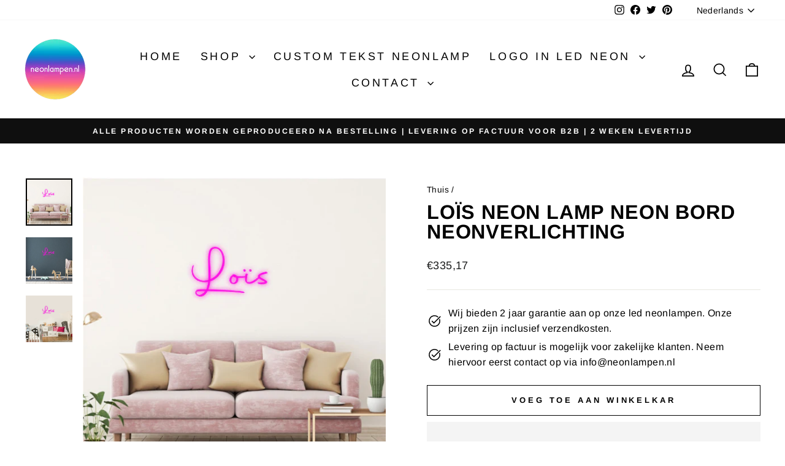

--- FILE ---
content_type: text/javascript
request_url: https://www.neonlampen.nl/cdn/shop/t/8/assets/theme.js?v=20146083049241687111708884861
body_size: 29968
content:
window.theme=window.theme||{},window.Shopify=window.Shopify||{},theme.config={bpSmall:!1,hasSessionStorage:!0,hasLocalStorage:!0,mediaQuerySmall:"screen and (max-width: 769px)",youTubeReady:!1,vimeoReady:!1,vimeoLoading:!1,isTouch:!!("ontouchstart"in window||window.DocumentTouch&&window.document instanceof DocumentTouch)||!!window.navigator.maxTouchPoints||!!window.navigator.msMaxTouchPoints,stickyHeader:!1,rtl:"rtl"==document.documentElement.getAttribute("dir")},theme.config.isTouch&&(document.documentElement.className+=" supports-touch"),console&&console.log&&console.log("Impulse theme ("+theme.settings.themeVersion+") by ARCHΞTYPE | Learn more at https://archetypethemes.co"),theme.recentlyViewed={recent:{},productInfo:{}},function(){"use strict";var e,t,i,s,n,a,o,r;theme.delegate={on:function(e,t,i){return this.namespaces||(this.namespaces={}),this.namespaces[e]=t,i=i||!1,this.addEventListener(e.split(".")[0],t,i),this},off:function(e){if(this.namespaces)return this.removeEventListener(e.split(".")[0],this.namespaces[e]),delete this.namespaces[e],this}},window.on=Element.prototype.on=theme.delegate.on,window.off=Element.prototype.off=theme.delegate.off,theme.utils={defaultTo:function(e,t){return null==e||e!=e?t:e},wrap:function(e,t){e.parentNode.insertBefore(t,e),t.appendChild(e)},debounce:function(e,t,i){var s;return function(){var n=this,a=arguments,o=function(){s=null,i||t.apply(n,a)},r=i&&!s;clearTimeout(s),s=setTimeout(o,e),r&&t.apply(n,a)}},throttle:function(e,t){var i=!1;return function(){i||(t.apply(this,arguments),i=!0,setTimeout(function(){i=!1},e))}},prepareTransition:function(e,t){function i(t){e.classList.remove("is-transitioning"),e.removeEventListener("transitionend",i)}e.addEventListener("transitionend",i),e.classList.add("is-transitioning"),e.offsetWidth,"function"==typeof t&&t()},compact:function(e){for(var t=-1,i=null==e?0:e.length,s=0,n=[];++t<i;){var a=e[t];a&&(n[s++]=a)}return n},serialize:function(e){var t=[];return Array.prototype.slice.call(e.elements).forEach(function(e){if(!(!e.name||e.disabled||["file","reset","submit","button"].indexOf(e.type)>-1)){if("select-multiple"===e.type){Array.prototype.slice.call(e.options).forEach(function(i){i.selected&&t.push(encodeURIComponent(e.name)+"="+encodeURIComponent(i.value))});return}(!(["checkbox","radio"].indexOf(e.type)>-1)||e.checked)&&t.push(encodeURIComponent(e.name)+"="+encodeURIComponent(e.value))}}),t.join("&")}},theme.a11y={trapFocus:function(e){var t={focusin:e.namespace?"focusin."+e.namespace:"focusin",focusout:e.namespace?"focusout."+e.namespace:"focusout",keydown:e.namespace?"keydown."+e.namespace:"keydown.handleFocus"},i=e.container.querySelectorAll('button, [href], input, select, textarea, [tabindex]:not([tabindex^="-"])'),s=[].slice.call(i).filter(e=>null!==e.offsetParent),n=s[0],a=s[s.length-1];e.elementToFocus||(e.elementToFocus=e.container),e.container.setAttribute("tabindex","-1"),e.elementToFocus.focus(),document.documentElement.off("focusin"),document.documentElement.on(t.focusout,function(){document.documentElement.off(t.keydown)}),document.documentElement.on(t.focusin,function(i){(i.target===e.container||i.target===a||i.target===n)&&document.documentElement.on(t.keydown,function(e){var t;t=e,9!==t.keyCode||t.target!==a||t.shiftKey||(t.preventDefault(),n.focus())})})},removeTrapFocus:function(e){var t=e.namespace?"focusin."+e.namespace:"focusin";e.container&&e.container.removeAttribute("tabindex"),document.documentElement.off(t)},lockMobileScrolling:function(e,t){var i=t||document.documentElement;document.documentElement.classList.add("lock-scroll"),i.on("touchmove"+e,function(){return!0})},unlockMobileScrolling:function(e,t){document.documentElement.classList.remove("lock-scroll"),(t||document.documentElement).off("touchmove"+e)}},document.documentElement.on("keyup.tab",function(e){9===e.keyCode&&(document.documentElement.classList.add("tab-outline"),document.documentElement.off("keyup.tab"))}),theme.Currency=(e=theme&&theme.settings&&theme.settings.superScriptPrice,{formatMoney:function t(i,s){s||(s=theme.settings.moneyFormat),"string"==typeof i&&(i=i.replace(".",""));var n="",a=/\{\{\s*(\w+)\s*\}\}/,o=s||"${{amount}}";function r(e,t,i,s){if(t=theme.utils.defaultTo(t,2),i=theme.utils.defaultTo(i,","),s=theme.utils.defaultTo(s,"."),isNaN(e)||null==e)return 0;var n,a=(e=(e/100).toFixed(t)).split(".");return a[0].replace(/(\d)(?=(\d\d\d)+(?!\d))/g,"$1"+i)+(a[1]?s+a[1]:"")}switch(o.match(a)[1]){case"amount":n=r(i,2),e&&n&&n.includes(".")&&(n=n.replace(".","<sup>")+"</sup>");break;case"amount_no_decimals":n=r(i,0);break;case"amount_with_comma_separator":n=r(i,2,".",","),e&&n&&n.includes(",")&&(n=n.replace(",","<sup>")+"</sup>");break;case"amount_no_decimals_with_comma_separator":n=r(i,0,".",",");break;case"amount_no_decimals_with_space_separator":n=r(i,0," ")}return o.replace(a,n)},getBaseUnit:function e(t){if(t&&t.unit_price_measurement&&t.unit_price_measurement.reference_value)return 1===t.unit_price_measurement.reference_value?t.unit_price_measurement.reference_unit:t.unit_price_measurement.reference_value+t.unit_price_measurement.reference_unit}}),theme.Images={imageSize:function e(t){if(!t)return"620x";var i=t.match(/.+_((?:pico|icon|thumb|small|compact|medium|large|grande)|\d{1,4}x\d{0,4}|x\d{1,4})[_\.@]/);return null!==i?i[1]:null},getSizedImageUrl:function e(t,i){if(!t||null==i)return t;if("master"===i)return this.removeProtocol(t);var s=t.match(/\.(jpg|jpeg|gif|png|bmp|bitmap|tiff|tif)(\?v=\d+)?$/i);if(null!=s){var n=t.split(s[0]),a=s[0];return this.removeProtocol(n[0]+"_"+i+a)}return null},removeProtocol:function e(t){return t.replace(/http(s)?:/,"")},buildImagePath:function e(t,i){if(null==t)return[];if(!i)return[t];{let s=[];return i.forEach(e=>{let n=`${t}?width=${e}`;e===i[i.length-1]?n+=` ${e}w`:n+=` ${e}w,`,s.push(n)}),s}}},theme.initWhenVisible=function(e){var t=e.threshold?e.threshold:0;new IntersectionObserver((t,i)=>{t.forEach(t=>{t.isIntersecting&&"function"==typeof e.callback&&(e.callback(),i.unobserve(t.target))})},{rootMargin:"0px 0px "+t+"px 0px"}).observe(e.element)},theme.LibraryLoader=(i={requested:"requested",loaded:"loaded"},s="https://cdn.shopify.com/shopifycloud/",n={youtubeSdk:{tagId:"youtube-sdk",src:"https://www.youtube.com/iframe_api",type:(t={link:"link",script:"script"}).script},vimeo:{tagId:"vimeo-api",src:"https://player.vimeo.com/api/player.js",type:t.script},shopifyXr:{tagId:"shopify-model-viewer-xr",src:s+"shopify-xr-js/assets/v1.0/shopify-xr.en.js",type:t.script},modelViewerUi:{tagId:"shopify-model-viewer-ui",src:s+"model-viewer-ui/assets/v1.0/model-viewer-ui.en.js",type:t.script},modelViewerUiStyles:{tagId:"shopify-model-viewer-ui-styles",src:s+"model-viewer-ui/assets/v1.0/model-viewer-ui.css",type:t.link}},{load:function e(s,a){var o,r=n[s];if(r&&r.status!==i.requested){if(a=a||function(){},r.status===i.loaded){a();return}switch(r.status=i.requested,r.type){case t.script:o=(c=r,l=a,d=document.createElement("script"),d.src=c.src,d.addEventListener("load",function(){c.status=i.loaded,l()}),d);break;case t.link:o=(h=r,u=a,p=document.createElement("link"),p.href=h.src,p.rel="stylesheet",p.type="text/css",p.addEventListener("load",function(){h.status=i.loaded,u()}),p)}o.id=r.tagId,r.element=o;var c,l,d,h,u,p,m=document.getElementsByTagName(r.type)[0];m.parentNode.insertBefore(o,m)}}}),theme.rteInit=function(){function e(e){e.src=e.src;var t=document.createElement("div");t.classList.add("video-wrapper"),theme.utils.wrap(e,t)}document.querySelectorAll(".rte table").forEach(e=>{var t=document.createElement("div");t.classList.add("table-wrapper"),theme.utils.wrap(e,t)}),document.querySelectorAll('.rte iframe[src*="youtube.com/embed"]').forEach(t=>{e(t)}),document.querySelectorAll('.rte iframe[src*="player.vimeo"]').forEach(t=>{e(t)}),document.querySelectorAll(".rte a img").forEach(e=>{e.parentNode.classList.add("rte__image")})},theme.Sections=function e(){this.constructors={},this.instances=[],document.addEventListener("shopify:section:load",this._onSectionLoad.bind(this)),document.addEventListener("shopify:section:unload",this._onSectionUnload.bind(this)),document.addEventListener("shopify:section:select",this._onSelect.bind(this)),document.addEventListener("shopify:section:deselect",this._onDeselect.bind(this)),document.addEventListener("shopify:block:select",this._onBlockSelect.bind(this)),document.addEventListener("shopify:block:deselect",this._onBlockDeselect.bind(this))},theme.Sections.prototype=Object.assign({},theme.Sections.prototype,{_createInstance:function(e,t,i){var s=e.getAttribute("data-section-id"),n=e.getAttribute("data-section-type");if(void 0!==(t=t||this.constructors[n])){i&&this._findInstance(s)&&this._removeInstance(s);try{var a=Object.assign(new t(e),{id:s,type:n,container:e});this.instances.push(a)}catch(o){console.error(o)}}},_findInstance:function(e){for(var t=0;t<this.instances.length;t++)if(this.instances[t].id===e)return this.instances[t]},_removeInstance:function(e){for(var t,i=this.instances.length;i--;)if(this.instances[i].id===e){t=this.instances[i],this.instances.splice(i,1);break}return t},_onSectionLoad:function(e,t,i){window.AOS&&AOS.refreshHard(),theme&&theme.initGlobals&&theme.initGlobals();var s=t||e.target,n=t||e.target.querySelector("[data-section-id]");if(n){this._createInstance(n);var a=t?i:this._findInstance(e.detail.sectionId);s.querySelectorAll("[data-subsection]").length&&this.loadSubSections(s),a&&"function"==typeof a.onLoad&&a.onLoad(e),setTimeout(function(){window.dispatchEvent(new Event("scroll"))},200)}},_onSectionUnload:function(e){this.instances=this.instances.filter(function(t){var i=t.id===e.detail.sectionId;return i&&"function"==typeof t.onUnload&&t.onUnload(e),!i})},loadSubSections:function(e){e&&e.querySelectorAll("[data-section-id]").forEach(e=>{this._onSectionLoad(null,e,e.dataset.sectionId)})},_onSelect:function(e){var t=this._findInstance(e.detail.sectionId);void 0!==t&&"function"==typeof t.onSelect&&t.onSelect(e)},_onDeselect:function(e){var t=this._findInstance(e.detail.sectionId);void 0!==t&&"function"==typeof t.onDeselect&&t.onDeselect(e)},_onBlockSelect:function(e){var t=this._findInstance(e.detail.sectionId);void 0!==t&&"function"==typeof t.onBlockSelect&&t.onBlockSelect(e)},_onBlockDeselect:function(e){var t=this._findInstance(e.detail.sectionId);void 0!==t&&"function"==typeof t.onBlockDeselect&&t.onBlockDeselect(e)},register:function(e,t,i){this.constructors[e]=t;var s=document.querySelectorAll('[data-section-type="'+e+'"]');i&&(s=i.querySelectorAll('[data-section-type="'+e+'"]')),s.forEach((function(e){this._createInstance(e,t,i)}).bind(this))},reinit:function(e){for(var t=0;t<this.instances.length;t++){var i=this.instances[t];i.type===e&&"function"==typeof i.forceReload&&i.forceReload()}}}),theme.Variants=function(){function e(e){this.container=e.container,this.variants=e.variants,this.singleOptionSelector=e.singleOptionSelector,this.originalSelectorId=e.originalSelectorId,this.enableHistoryState=e.enableHistoryState,this.dynamicVariantsEnabled=e.dynamicVariantsEnabled,this.currentlySelectedValues=this._getCurrentOptions(),this.currentVariant=this._getVariantFromOptions(),this.container.querySelectorAll(this.singleOptionSelector).forEach(e=>{e.addEventListener("change",this._onSelectChange.bind(this))})}return e.prototype=Object.assign({},e.prototype,{_getCurrentOptions:function(){var e=[];return this.container.querySelectorAll(this.singleOptionSelector).forEach(t=>{var i=t.getAttribute("type");"radio"===i||"checkbox"===i?t.checked&&e.push({value:t.value,index:t.dataset.index}):e.push({value:t.value,index:t.dataset.index})}),e=theme.utils.compact(e)},_numberFromOptionKey:function(e){return parseInt(e.substr(-1))},_getWeightedOptionMatchCount:function(e){return this._getCurrentOptions().reduce((t,{value:i,index:s})=>{let n=this._numberFromOptionKey(s);return e[s]===i?t+(4-n):t},0)},_getFullMatch(e){let t=this._getCurrentOptions(),i=this.variants;return i.find(i=>{let s=t.every(({value:e,index:t})=>i[t]===e);return e?s&&i.available:s})},_getClosestAvailableMatch:function(e){if(!e)return null;let t=this._getCurrentOptions(),i=this.variants,s=e&&i.filter(i=>t.filter(({value:t,index:i})=>this._numberFromOptionKey(i)<=this._numberFromOptionKey(e.index)).every(({value:e,index:t})=>i[t]===e)&&i.available);return s.reduce((t,i)=>{if(null===t)return i;let s=this._getWeightedOptionMatchCount(t,e),n=this._getWeightedOptionMatchCount(i,e);return n>s?i:t},null)},_getVariantFromOptions:function(e){let t=this._getFullMatch(!0),i=this._getClosestAvailableMatch(e),s=this._getFullMatch(!1);return this.dynamicVariantsEnabled?t||i||s||null:s||null},_updateInputState:function(e,t){return t=>{if(null===e)return;let i=t.dataset.index,s=t.value,n=t.getAttribute("type");"radio"===n||"checkbox"===n?t.checked=e[i]===s:t.value=e[i]}},_onSelectChange:function({srcElement:e}){let t=this.container.querySelectorAll(this.singleOptionSelector),i=this._getVariantFromOptions({index:e.dataset.index,value:e.value});t.forEach(this._updateInputState(i,e));let s=this.currentlySelectedValues=this._getCurrentOptions(),n={variant:i,currentlySelectedValues:s,value:e.value,index:e.parentElement.dataset.index};this.container.dispatchEvent(new CustomEvent("variantChange",{detail:n})),document.dispatchEvent(new CustomEvent("variant:change",{detail:n})),i&&(this._updateMasterSelect(i),this._updateImages(i),this._updatePrice(i),this._updateUnitPrice(i),this._updateSKU(i),this.currentVariant=i,this.enableHistoryState&&this._updateHistoryState(i))},_updateImages:function(e){var t=e.featured_image||{},i=this.currentVariant&&this.currentVariant.featured_image||{};e.featured_image&&t.src!==i.src&&this.container.dispatchEvent(new CustomEvent("variantImageChange",{detail:{variant:e}}))},_updatePrice:function(e){(!this.currentVariant||e.price!==this.currentVariant.price||e.compare_at_price!==this.currentVariant.compare_at_price)&&this.container.dispatchEvent(new CustomEvent("variantPriceChange",{detail:{variant:e}}))},_updateUnitPrice:function(e){(!this.currentVariant||e.unit_price!==this.currentVariant.unit_price)&&this.container.dispatchEvent(new CustomEvent("variantUnitPriceChange",{detail:{variant:e}}))},_updateSKU:function(e){(!this.currentVariant||e.sku!==this.currentVariant.sku)&&this.container.dispatchEvent(new CustomEvent("variantSKUChange",{detail:{variant:e}}))},_updateHistoryState:function(e){if(history.replaceState&&e){var t=window.location.protocol+"//"+window.location.host+window.location.pathname+"?variant="+e.id;window.history.replaceState({path:t},"",t)}},_updateMasterSelect:function(e){let t=this.container.querySelector(this.originalSelectorId);t&&(t.value=e.id,t.dispatchEvent(new Event("change",{bubbles:!0})))}}),e}(),window.vimeoApiReady=function(){let e,t;theme.config.vimeoLoading=!0,new Promise((i,s)=>{e=setInterval(function(){Vimeo&&(clearInterval(e),clearTimeout(t),i())},500),t=setTimeout(function(){clearInterval(e),s()},4e3)}).then(function(){theme.config.vimeoReady=!0,theme.config.vimeoLoading=!1,document.dispatchEvent(new CustomEvent("vimeoReady"))})},theme.VimeoPlayer=function(){let e={loading:"loading",loaded:"loaded",interactable:"video-interactable"},t={byline:!1,loop:!0,muted:!0,playsinline:!0,portrait:!1,title:!1};function i(e,t,i){this.divId=e,this.el=document.getElementById(e),this.videoId=t,this.iframe=null,this.options=i,this.options&&this.options.videoParent&&(this.parent=this.el.closest(this.options.videoParent)),this.setAsLoading(),theme.config.vimeoReady?this.init():(theme.LibraryLoader.load("vimeo",window.vimeoApiReady),document.addEventListener("vimeoReady",this.init.bind(this)))}return i.prototype=Object.assign({},i.prototype,{init:function(){let e=t;e.id=this.videoId,this.videoPlayer=new Vimeo.Player(this.el,e),this.videoPlayer.ready().then(this.playerReady.bind(this))},playerReady:function(){this.iframe=this.el.querySelector("iframe"),this.iframe.setAttribute("tabindex","-1"),"false"===this.options.loop&&this.videoPlayer.setLoop(!1),"sound"===this.options.style?this.videoPlayer.setVolume(1):this.videoPlayer.setVolume(0),this.setAsLoaded();let e=new IntersectionObserver((e,t)=>{e.forEach(e=>{e.isIntersecting?this.play():this.pause()})},{rootMargin:"0px 0px 50px 0px"});e.observe(this.iframe)},setAsLoading:function(){this.parent&&this.parent.classList.add(e.loading)},setAsLoaded:function(){this.parent&&(this.parent.classList.remove(e.loading),this.parent.classList.add(e.loaded),this.parent.classList.add(e.interactable),Shopify&&Shopify.designMode&&window.AOS&&AOS.refreshHard())},enableInteraction:function(){this.parent&&this.parent.classList.add(e.interactable)},play:function(){this.videoPlayer&&"function"==typeof this.videoPlayer.play&&this.videoPlayer.play()},pause:function(){this.videoPlayer&&"function"==typeof this.videoPlayer.pause&&this.videoPlayer.pause()},destroy:function(){this.videoPlayer&&"function"==typeof this.videoPlayer.destroy&&this.videoPlayer.destroy()}}),i}(),window.onYouTubeIframeAPIReady=function(){theme.config.youTubeReady=!0,document.dispatchEvent(new CustomEvent("youTubeReady"))},theme.YouTube=function(){var e={loading:"loading",loaded:"loaded",interactable:"video-interactable"},t={width:1280,height:720,playerVars:{autohide:0,autoplay:1,cc_load_policy:0,controls:0,fs:0,iv_load_policy:3,modestbranding:1,playsinline:1,rel:0}};function i(e,i){this.divId=e,this.iframe=null,this.attemptedToPlay=!1,t.events={onReady:this.onVideoPlayerReady.bind(this),onStateChange:this.onVideoStateChange.bind(this)},this.options=Object.assign({},t,i),this.options&&(this.options.videoParent&&(this.parent=document.getElementById(this.divId).closest(this.options.videoParent)),this.options.autoplay||(this.options.playerVars.autoplay=this.options.autoplay),"sound"===this.options.style&&(this.options.playerVars.controls=1,this.options.playerVars.autoplay=0)),this.setAsLoading(),theme.config.youTubeReady?this.init():(theme.LibraryLoader.load("youtubeSdk"),document.addEventListener("youTubeReady",this.init.bind(this)))}return i.prototype=Object.assign({},i.prototype,{init:function(){this.videoPlayer=new YT.Player(this.divId,this.options)},onVideoPlayerReady:function(e){this.iframe=document.getElementById(this.divId),this.iframe.setAttribute("tabindex","-1"),"sound"!==this.options.style&&e.target.mute(),new IntersectionObserver((e,t)=>{e.forEach(e=>{e.isIntersecting?this.play():this.pause()})},{rootMargin:"0px 0px 50px 0px"}).observe(this.iframe)},onVideoStateChange:function(e){switch(e.data){case -1:this.attemptedToPlay&&(this.setAsLoaded(),this.enableInteraction());break;case 0:this.play(e);break;case 1:this.setAsLoaded();break;case 3:this.attemptedToPlay=!0}},setAsLoading:function(){this.parent&&this.parent.classList.add(e.loading)},setAsLoaded:function(){this.parent&&(this.parent.classList.remove(e.loading),this.parent.classList.add(e.loaded),Shopify&&Shopify.designMode&&window.AOS&&AOS.refreshHard())},enableInteraction:function(){this.parent&&this.parent.classList.add(e.interactable)},play:function(){this.videoPlayer&&"function"==typeof this.videoPlayer.playVideo&&this.videoPlayer.playVideo()},pause:function(){this.videoPlayer&&"function"==typeof this.videoPlayer.pauseVideo&&this.videoPlayer.pauseVideo()},destroy:function(){this.videoPlayer&&"function"==typeof this.videoPlayer.destroy&&this.videoPlayer.destroy()}}),i}(),o=!1,document.body.addEventListener("touchstart",function(e){if(!e.target.closest(".flickity-slider"))return o=!1;o=!0,a={x:e.touches[0].pageX,y:e.touches[0].pageY}}),document.body.addEventListener("touchmove",function(e){o&&e.cancelable&&Math.abs({x:e.touches[0].pageX-a.x,y:e.touches[0].pageY-a.y}.x)>Flickity.defaults.dragThreshold&&e.preventDefault()},{passive:!1}),theme.AjaxRenderer=function(){function e({sections:e,onReplace:t,debug:i}={}){this.sections=e||[],this.cachedSections=[],this.onReplace=t,this.debug=Boolean(i)}return e.prototype=Object.assign({},e.prototype,{renderPage:function(e,t,i=!0){let s=new URLSearchParams(window.location.search),n=this.getUpdatedParams(s,t),a=this.sections.map(t=>{let i=`${e}?section_id=${t.sectionId}&${n.toString()}`,s=e=>e.url===i;return this.cachedSections.some(s)?this.renderSectionFromCache(s,t):this.renderSectionFromFetch(i,t)});return i&&this.updateURLHash(n),Promise.all(a)},renderSectionFromCache:function(e,t){let i=this.cachedSections.find(e);return this.log(`[AjaxRenderer] rendering from cache: url=${i.url}`),this.renderSection(i.html,t),Promise.resolve(t)},renderSectionFromFetch:function(e,t){return this.log(`[AjaxRenderer] redering from fetch: url=${e}`),new Promise((i,s)=>{fetch(e).then(e=>e.text()).then(s=>{let n=s;this.cachedSections=[...this.cachedSections,{html:n,url:e}],this.renderSection(n,t),i(t)}).catch(e=>s(e))})},renderSection:function(e,t){this.log(`[AjaxRenderer] rendering section: section=${JSON.stringify(t)}`);let i=new DOMParser().parseFromString(e,"text/html");if(this.onReplace)this.onReplace(i,t);else if("string"==typeof t.nodeId){var s=i.getElementById(t.nodeId);if(!s)return;document.getElementById(t.nodeId).innerHTML=s.innerHTML}else t.nodeId.forEach(e=>{document.getElementById(e).innerHTML=i.getElementById(e).innerHTML});return t},getUpdatedParams:function(e,t){let i=new URLSearchParams(e),s=["sort_by","q","options[prefix]","type"];for(let[n,a]of i.entries())t.getAll(n).includes(a)||s.includes(n)||i.delete(n);for(let[o,r]of t.entries())i.getAll(o).includes(r)||""===r||i.append(o,r);return i},updateURLHash:function(e){history.pushState({},"",`${window.location.pathname}${e&&"?".concat(e)}`)},log:function(...e){this.debug&&console.log(...e)}}),e}(),window.Shopify&&window.Shopify.theme&&navigator&&navigator.sendBeacon&&window.Shopify.designMode&&navigator.sendBeacon("https://api.archetypethemes.co/api/beacon",new URLSearchParams({shop:window.Shopify.shop,themeName:window.theme&&window.theme.settings&&`${window.theme.settings.themeName} v${window.theme.settings.themeVersion}`,role:window.Shopify.theme.role,route:window.location.pathname,themeId:window.Shopify.theme.id,themeStoreId:window.Shopify.theme.theme_store_id||0,isThemeEditor:!!window.Shopify.designMode})),theme.cart={getCart:function(){return fetch("".concat(theme.routes.cart,"?t=").concat(Date.now()),{credentials:"same-origin",method:"GET"}).then(e=>e.json())},getCartProductMarkup:function(){var e="".concat(theme.routes.cartPage,"?t=").concat(Date.now());return fetch(e=-1===e.indexOf("?")?e+"?view=ajax":e+"&view=ajax",{credentials:"same-origin",method:"GET"}).then(e=>e.text()).catch(e=>console.error(e))},changeItem:function(e,t){return this._updateCart({url:"".concat(theme.routes.cartChange,"?t=").concat(Date.now()),data:JSON.stringify({id:e,quantity:t})})},_updateCart:function(e){return fetch(e.url,{method:"POST",body:e.data,credentials:"same-origin",headers:{"Content-Type":"application/json","X-Requested-With":"XMLHttpRequest",Accept:"application/json"}}).then(e=>e.text()).then(e=>e)},updateAttribute:function(e,t){return this._updateCart({url:"/cart/update.js",data:JSON.stringify({attributes:{[e]:theme.cart.attributeToString(t)}})})},updateNote:function(e){return this._updateCart({url:"/cart/update.js",data:JSON.stringify({note:theme.cart.attributeToString(e)})})},attributeToString:function(e){return"string"!=typeof e&&"undefined"==(e+="")&&(e=""),e.trim()}},theme.CartForm=function(){var e={products:"[data-products]",qtySelector:".js-qty__wrapper",discounts:"[data-discounts]",savings:"[data-savings]",subTotal:"[data-subtotal]",cartBubble:".cart-link__bubble",cartNote:'[name="note"]',termsCheckbox:".cart__terms-checkbox",checkoutBtn:".cart__checkout"},t={btnLoading:"btn--loading"},i={requiresTerms:!1};function s(t){t&&(this.form=t,this.wrapper=t.parentNode,this.location=t.dataset.location,this.namespace=".cart-"+this.location,this.products=t.querySelector(e.products),this.submitBtn=t.querySelector(e.checkoutBtn),this.discounts=t.querySelector(e.discounts),this.savings=t.querySelector(e.savings),this.subtotal=t.querySelector(e.subTotal),this.termsCheckbox=t.querySelector(e.termsCheckbox),this.noteInput=t.querySelector(e.cartNote),this.cartItemsUpdated=!1,this.termsCheckbox&&(i.requiresTerms=!0),this.init())}return s.prototype=Object.assign({},s.prototype,{init:function(){this.initQtySelectors(),document.addEventListener("cart:quantity"+this.namespace,this.quantityChanged.bind(this)),this.form.on("submit"+this.namespace,this.onSubmit.bind(this)),this.noteInput&&this.noteInput.addEventListener("change",function(){var e=this.value;theme.cart.updateNote(e)}),document.addEventListener("cart:build",(function(){this.buildCart()}).bind(this))},reInit:function(){this.initQtySelectors()},onSubmit:function(e){return(this.submitBtn.classList.add(t.btnLoading),document.documentElement.classList.contains("js-drawer-open")&&this.cartItemsUpdated||document.documentElement.classList.contains("cart-open")&&this.cartItemsUpdated)?(this.submitBtn.classList.remove(t.btnLoading),e.preventDefault(),!1):i.requiresTerms&&!this.termsCheckbox.checked?(alert(theme.strings.cartTermsConfirmation),this.submitBtn.classList.remove(t.btnLoading),e.preventDefault(),!1):void 0},_parseProductHTML:function(e){let t=document.createElement("div");return t.innerHTML=e,{items:t.querySelector(".cart__items"),discounts:t.querySelector(".cart__discounts")}},buildCart:function(){theme.cart.getCartProductMarkup().then(this.cartMarkup.bind(this))},cartMarkup:function(e){var t=this._parseProductHTML(e),i=t.items,s=parseInt(i.dataset.count),n=i.dataset.cartSubtotal,a=i.dataset.cartSavings;this.updateCartDiscounts(t.discounts),this.updateSavings(a),s>0?this.wrapper.classList.remove("is-empty"):this.wrapper.classList.add("is-empty"),this.updateCount(s),this.products.innerHTML="",this.products.append(i),this.subtotal.innerHTML=theme.Currency.formatMoney(n,theme.settings.moneyFormat),this.reInit(),window.AOS&&AOS.refreshHard(),Shopify&&Shopify.StorefrontExpressButtons&&Shopify.StorefrontExpressButtons.initialize()},updateCartDiscounts:function(e){this.discounts&&(this.discounts.innerHTML="",this.discounts.append(e))},initQtySelectors:function(){this.form.querySelectorAll(e.qtySelector).forEach(e=>{new theme.QtySelector(e,{namespace:this.namespace,isCart:!0})})},quantityChanged:function(e){var t=e.detail[0],i=e.detail[1],s=e.detail[2];t&&i&&(s&&s.classList.add("is-loading"),theme.cart.changeItem(t,i).then((function(i){let s=JSON.parse(i);if(422===s.status)alert(s.message);else{let n=s.items.find(e=>e.key===t);n&&("cart:quantity.cart-cart-drawer"===e.type||"cart:quantity.cart-header"===e.type)&&(this.cartItemsUpdated=!0),(n&&"cart:quantity.cart-cart-drawer"===e.type||n&&"cart:quantity.cart-header"===e.type)&&(n.quantity,this.cartItemsUpdated=!1),s.item_count>0?this.wrapper.classList.remove("is-empty"):this.wrapper.classList.add("is-empty")}this.buildCart(),document.dispatchEvent(new CustomEvent("cart:updated",{detail:{cart:s}}))}).bind(this)).catch(function(e){}))},updateSubtotal:function(t){this.form.querySelector(e.subTotal).innerHTML=theme.Currency.formatMoney(t,theme.settings.moneyFormat)},updateSavings:function(e){if(this.savings){if(e>0){var t=theme.Currency.formatMoney(e,theme.settings.moneyFormat);this.savings.classList.remove("hide"),this.savings.innerHTML=theme.strings.cartSavings.replace("[savings]",t)}else this.savings.classList.add("hide")}},updateCount:function(t){var i=document.querySelectorAll(".cart-link__bubble-num");i.length&&i.forEach(e=>{e.innerText=t});var s=document.querySelectorAll(e.cartBubble);s.length&&(t>0?s.forEach(e=>{e.classList.add("cart-link__bubble--visible")}):s.forEach(e=>{e.classList.remove("cart-link__bubble--visible")}))}}),s}(),theme.collapsibles=function(){var e={trigger:".collapsible-trigger",module:".collapsible-content",moduleInner:".collapsible-content__inner",tabs:".collapsible-trigger--tab"},t={hide:"hide",open:"is-open",autoHeight:"collapsible--auto-height",tabs:"collapsible-trigger--tab"},i=".collapsible",s=!1;function n(n){if(!s){s=!0;var o,r=n.currentTarget,c=r.classList.contains(t.open),l=r.classList.contains(t.tabs),d=r.getAttribute("aria-controls"),h=document.getElementById(d);if(d||(d=r.dataset.controls),d){if(!h&&document.querySelectorAll('[data-id="'+d+'"]').length>0&&(h=r.parentNode.querySelector('[data-id="'+d+'"]')),!h){s=!1;return}var u=h.querySelector(e.moduleInner).offsetHeight,p=h.classList.contains(t.autoHeight),m=h.parentNode.closest(e.module),f=u;if(l){if(c){s=!1;return}document.querySelectorAll(e.tabs+'[data-id="'+r.dataset.id+'"]').forEach(e=>{e.classList.remove(t.open),a(o=document.querySelector("#"+e.getAttribute("aria-controls")),0,!0)})}if(c&&p&&setTimeout(function(){a(h,u=0,c,p)},0),c&&!p&&(u=0),r.setAttribute("aria-expanded",!c),c?r.classList.remove(t.open):r.classList.add(t.open),a(h,u,c,p),m){var g=m.style.height;c&&"auto"===g&&(f=0);var v=c?m.offsetHeight-f:u+m.offsetHeight;a(m,v,!1,!1)}if(window.SPR){var y=h.querySelector(".spr-summary-actions-newreview");if(!y)return;y.off("click"+i),y.on("click"+i,function(){u=h.querySelector(e.moduleInner).offsetHeight,a(h,u,c,p)})}}}}function a(e,i,n,a){if(e.classList.remove(t.hide),theme.utils.prepareTransition(e,function(){e.style.height=i+"px",n?e.classList.remove(t.open):e.classList.add(t.open)}),!n&&a){var o=e;window.setTimeout(function(){o.css("height","auto"),s=!1},500)}else s=!1}return{init:function s(a){(a||document).querySelectorAll(e.trigger).forEach(e=>{var s=e.classList.contains(t.open);e.setAttribute("aria-expanded",s),e.off("click"+i),e.on("click"+i,n)})}}}(),theme.Disclosure=function(){var e={disclosureForm:"[data-disclosure-form]",disclosureList:"[data-disclosure-list]",disclosureToggle:"[data-disclosure-toggle]",disclosureInput:"[data-disclosure-input]",disclosureOptions:"[data-disclosure-option]"},t={listVisible:"disclosure-list--visible"};function i(e){this.container=e,this._cacheSelectors(),this._setupListeners()}return i.prototype=Object.assign({},i.prototype,{_cacheSelectors:function(){this.cache={disclosureForm:this.container.closest(e.disclosureForm),disclosureList:this.container.querySelector(e.disclosureList),disclosureToggle:this.container.querySelector(e.disclosureToggle),disclosureInput:this.container.querySelector(e.disclosureInput),disclosureOptions:this.container.querySelectorAll(e.disclosureOptions)}},_setupListeners:function(){this.eventHandlers=this._setupEventHandlers(),this.cache.disclosureToggle.addEventListener("click",this.eventHandlers.toggleList),this.cache.disclosureOptions.forEach(function(e){e.addEventListener("click",this.eventHandlers.connectOptions)},this),this.container.addEventListener("keyup",this.eventHandlers.onDisclosureKeyUp),this.cache.disclosureList.addEventListener("focusout",this.eventHandlers.onDisclosureListFocusOut),this.cache.disclosureToggle.addEventListener("focusout",this.eventHandlers.onDisclosureToggleFocusOut),document.body.addEventListener("click",this.eventHandlers.onBodyClick)},_setupEventHandlers:function(){return{connectOptions:this._connectOptions.bind(this),toggleList:this._toggleList.bind(this),onBodyClick:this._onBodyClick.bind(this),onDisclosureKeyUp:this._onDisclosureKeyUp.bind(this),onDisclosureListFocusOut:this._onDisclosureListFocusOut.bind(this),onDisclosureToggleFocusOut:this._onDisclosureToggleFocusOut.bind(this)}},_connectOptions:function(e){e.preventDefault(),this._submitForm(e.currentTarget.dataset.value)},_onDisclosureToggleFocusOut:function(e){!1===this.container.contains(e.relatedTarget)&&this._hideList()},_onDisclosureListFocusOut:function(e){var i=e.currentTarget.contains(e.relatedTarget);this.cache.disclosureList.classList.contains(t.listVisible)&&!i&&this._hideList()},_onDisclosureKeyUp:function(e){27===e.which&&(this._hideList(),this.cache.disclosureToggle.focus())},_onBodyClick:function(e){var i=this.container.contains(e.target);this.cache.disclosureList.classList.contains(t.listVisible)&&!i&&this._hideList()},_submitForm:function(e){this.cache.disclosureInput.value=e,this.cache.disclosureForm.submit()},_hideList:function(){this.cache.disclosureList.classList.remove(t.listVisible),this.cache.disclosureToggle.setAttribute("aria-expanded",!1)},_toggleList:function(){var e="true"===this.cache.disclosureToggle.getAttribute("aria-expanded");this.cache.disclosureList.classList.toggle(t.listVisible),this.cache.disclosureToggle.setAttribute("aria-expanded",!e)},destroy:function(){this.cache.disclosureToggle.removeEventListener("click",this.eventHandlers.toggleList),this.cache.disclosureOptions.forEach(function(e){e.removeEventListener("click",this.eventHandlers.connectOptions)},this),this.container.removeEventListener("keyup",this.eventHandlers.onDisclosureKeyUp),this.cache.disclosureList.removeEventListener("focusout",this.eventHandlers.onDisclosureListFocusOut),this.cache.disclosureToggle.removeEventListener("focusout",this.eventHandlers.onDisclosureToggleFocusOut),document.body.removeEventListener("click",this.eventHandlers.onBodyClick)}}),i}(),theme.Drawers=function(){function e(e,t){this.config={id:e,close:".js-drawer-close",open:".js-drawer-open-"+t,openClass:"js-drawer-open",closingClass:"js-drawer-closing",activeDrawer:"drawer--is-open",namespace:".drawer-"+t},this.nodes={page:document.querySelector("#MainContent")},this.drawer=document.querySelector("#"+e),this.isOpen=!1,this.drawer&&this.init()}return e.prototype=Object.assign({},e.prototype,{init:function(){document.querySelectorAll(this.config.open).forEach(e=>{e.setAttribute("aria-expanded","false"),e.addEventListener("click",this.open.bind(this))}),this.drawer.querySelector(this.config.close).addEventListener("click",this.close.bind(this)),document.addEventListener("modalOpen",(function(){this.close()}).bind(this))},open:function(e,t){e&&e.preventDefault(),!this.isOpen&&(e&&e.stopPropagation?(e.stopPropagation(),e.currentTarget.setAttribute("aria-expanded","true"),this.activeSource=e.currentTarget):t&&(t.setAttribute("aria-expanded","true"),this.activeSource=t),theme.utils.prepareTransition(this.drawer,(function(){this.drawer.classList.add(this.config.activeDrawer)}).bind(this)),document.documentElement.classList.add(this.config.openClass),this.isOpen=!0,theme.a11y.trapFocus({container:this.drawer,namespace:"drawer_focus"}),document.dispatchEvent(new CustomEvent("drawerOpen")),document.dispatchEvent(new CustomEvent("drawerOpen."+this.config.id)),this.bindEvents())},close:function(e){if(this.isOpen){if(e){if(e.target.closest(".js-drawer-close"));else if(e.target.closest(".drawer"))return}document.activeElement.blur(),theme.utils.prepareTransition(this.drawer,(function(){this.drawer.classList.remove(this.config.activeDrawer)}).bind(this)),document.documentElement.classList.remove(this.config.openClass),document.documentElement.classList.add(this.config.closingClass),window.setTimeout((function(){document.documentElement.classList.remove(this.config.closingClass),this.activeSource&&this.activeSource.getAttribute("aria-expanded")&&(this.activeSource.setAttribute("aria-expanded","false"),this.activeSource.focus())}).bind(this),500),this.isOpen=!1,theme.a11y.removeTrapFocus({container:this.drawer,namespace:"drawer_focus"}),this.unbindEvents()}},bindEvents:function(){window.on("click"+this.config.namespace,(function(e){this.close(e)}).bind(this)),window.on("keyup"+this.config.namespace,(function(e){27===e.keyCode&&this.close()}).bind(this)),theme.a11y.lockMobileScrolling(this.config.namespace,this.nodes.page)},unbindEvents:function(){window.off("click"+this.config.namespace),window.off("keyup"+this.config.namespace),theme.a11y.unlockMobileScrolling(this.config.namespace,this.nodes.page)}}),e}(),theme.Modals=function(){function e(e,t,i){if(this.id=e,this.modal=document.getElementById(e),!this.modal)return!1;this.modalContent=this.modal.querySelector(".modal__inner"),this.config=Object.assign({close:".js-modal-close",open:".js-modal-open-"+t,openClass:"modal--is-active",closingClass:"modal--is-closing",bodyOpenClass:["modal-open"],bodyOpenSolidClass:"modal-open--solid",bodyClosingClass:"modal-closing",closeOffContentClick:!0},i),this.modalIsOpen=!1,this.focusOnOpen=this.config.focusIdOnOpen?document.getElementById(this.config.focusIdOnOpen):this.modal,this.isSolid=this.config.solid,this.init()}return e.prototype.init=function(){document.querySelectorAll(this.config.open).forEach(e=>{e.setAttribute("aria-expanded","false"),e.addEventListener("click",this.open.bind(this))}),this.modal.querySelectorAll(this.config.close).forEach(e=>{e.addEventListener("click",this.close.bind(this))}),document.addEventListener("drawerOpen",(function(){this.close()}).bind(this))},e.prototype.open=function(e){var t=!1;!this.modalIsOpen&&(e?e.preventDefault():t=!0,e&&e.stopPropagation&&(e.stopPropagation(),this.activeSource=e.currentTarget.setAttribute("aria-expanded","true")),this.modalIsOpen&&!t&&this.close(),this.modal.classList.add(this.config.openClass),document.documentElement.classList.add(...this.config.bodyOpenClass),this.isSolid&&document.documentElement.classList.add(this.config.bodyOpenSolidClass),this.modalIsOpen=!0,setTimeout(()=>{theme.a11y.trapFocus({container:this.modal,elementToFocus:this.focusOnOpen,namespace:"modal_focus"})},100),document.dispatchEvent(new CustomEvent("modalOpen")),document.dispatchEvent(new CustomEvent("modalOpen."+this.id)),this.bindEvents())},e.prototype.close=function(e){if(this.modalIsOpen){if(e){if(e.target.closest(".js-modal-close"));else if(e.target.closest(".modal__inner"))return}document.activeElement.blur(),this.modal.classList.remove(this.config.openClass),this.modal.classList.add(this.config.closingClass),document.documentElement.classList.remove(...this.config.bodyOpenClass),document.documentElement.classList.add(this.config.bodyClosingClass),window.setTimeout((function(){document.documentElement.classList.remove(this.config.bodyClosingClass),this.modal.classList.remove(this.config.closingClass),this.activeSource&&this.activeSource.getAttribute("aria-expanded")&&this.activeSource.setAttribute("aria-expanded","false").focus()}).bind(this),500),this.isSolid&&document.documentElement.classList.remove(this.config.bodyOpenSolidClass),this.modalIsOpen=!1,theme.a11y.removeTrapFocus({container:this.modal,namespace:"modal_focus"}),document.dispatchEvent(new CustomEvent("modalClose."+this.id)),this.unbindEvents()}},e.prototype.bindEvents=function(){window.on("keyup.modal",(function(e){27===e.keyCode&&this.close()}).bind(this)),this.config.closeOffContentClick&&this.modal.on("click.modal",this.close.bind(this))},e.prototype.unbindEvents=function(){document.documentElement.off(".modal"),this.config.closeOffContentClick&&this.modal.off(".modal")},e}();class c extends HTMLElement{constructor(){super(),this.parallaxImage=this.querySelector("[data-parallax-image]"),this.windowInnerHeight=window.innerHeight,this.isActive=!1,this.timeout=null,this.directionMap={right:0,top:90,left:180,bottom:270},this.directionMultipliers={0:[1,0],90:[0,-1],180:[-1,0],270:[0,1]},this.init(),window.addEventListener("scroll",()=>this.scrollHandler())}getParallaxInfo(){let{width:e,height:t,top:i}=this.parallaxImage.getBoundingClientRect(),s=this.parallaxImage,n,{angle:a,movement:o}=s.dataset,r="top"===a?Math.ceil(t*(parseFloat(o)/100)):Math.ceil(e*(parseFloat(o)/100));(a=this.directionMap[a]??parseFloat(a))!=a&&(a=270),r!=r&&(r=100),(a%=360)<0&&(a+=360);let c=a>90&&a<270,l=a<180;if(s.style[c?"left":"right"]=0,s.style[l?"top":"bottom"]=0,a%90){let d=a*Math.PI/180;n=[Math.cos(d),-1*Math.sin(d)]}else n=this.directionMultipliers[a];return n[0]&&(s.style.width=`calc(100% + ${r*Math.abs(n[0])}px)`),n[1]&&(s.style.height=`calc(100% + ${r*Math.abs(n[1])}px)`),{element:s,movementPixels:r,multipliers:n,top:i,height:t}}init(){let{element:e,movementPixels:t,multipliers:i,top:s,height:n}=this.getParallaxInfo(),a=this.windowInnerHeight-s,o=this.windowInnerHeight+n,r=a/o;if(r>-.1&&r<1.1){let c=Math.min(Math.max(r,0),1)*t;e.style.transform=`translate3d(${c*i[0]}px, ${c*i[1]}px, 0)`}this.isActive&&requestAnimationFrame(this.init.bind(this))}scrollHandler(){this.isActive?clearTimeout(this.timeout):(this.isActive=!0,requestAnimationFrame(this.init.bind(this))),this.timeout=setTimeout(()=>this.isActive=!1,20)}}if(customElements.define("parallax-image",c),void 0===window.noUiSlider)throw Error("theme.PriceRange is missing vendor noUiSlider: // =require vendor/nouislider.js");theme.PriceRange=function(){var e={priceRange:".price-range",priceRangeSlider:".price-range__slider",priceRangeInputMin:".price-range__input-min",priceRangeInputMax:".price-range__input-max",priceRangeDisplayMin:".price-range__display-min",priceRangeDisplayMax:".price-range__display-max"};function t(e,{onChange:t,onUpdate:i,...s}={}){return this.container=e,this.onChange=t,this.onUpdate=i,this.sliderOptions=s||{},this.init()}return t.prototype=Object.assign({},t.prototype,{init:function(){if(!this.container.classList.contains("price-range"))throw Error("You must instantiate PriceRange with a valid container");return this.formEl=this.container.closest("form"),this.sliderEl=this.container.querySelector(e.priceRangeSlider),this.inputMinEl=this.container.querySelector(e.priceRangeInputMin),this.inputMaxEl=this.container.querySelector(e.priceRangeInputMax),this.displayMinEl=this.container.querySelector(e.priceRangeDisplayMin),this.displayMaxEl=this.container.querySelector(e.priceRangeDisplayMax),this.minRange=parseFloat(this.container.dataset.min)||0,this.minValue=parseFloat(this.container.dataset.minValue)||0,this.maxRange=parseFloat(this.container.dataset.max)||100,this.maxValue=parseFloat(this.container.dataset.maxValue)||this.maxRange,this.createPriceRange()},createPriceRange:function(){this.sliderEl&&this.sliderEl.noUiSlider&&"function"==typeof this.sliderEl.noUiSlider.destroy&&this.sliderEl.noUiSlider.destroy();var e=noUiSlider.create(this.sliderEl,{connect:!0,step:10,...this.sliderOptions,start:[this.minValue,this.maxValue],range:{min:this.minRange,max:this.maxRange}});return e.on("update",e=>{this.displayMinEl.innerHTML=theme.Currency.formatMoney(e[0],theme.settings.moneyFormat),this.displayMaxEl.innerHTML=theme.Currency.formatMoney(e[1],theme.settings.moneyFormat),this.onUpdate&&this.onUpdate(e)}),e.on("change",e=>{if(this.inputMinEl.value=e[0],this.inputMaxEl.value=e[1],this.onChange){let t=new FormData(this.formEl);this.onChange(t)}}),e}}),t}(),theme.AjaxProduct=function(){var e={loading:!1};function t(e,t,i){this.form=e,this.args=i,this.form&&(this.addToCart=e.querySelector(t||".add-to-cart"),this.form.addEventListener("submit",this.addItemFromForm.bind(this)))}return t.prototype=Object.assign({},t.prototype,{addItemFromForm:function(t,i){if(t.preventDefault(),!e.loading){this.addToCart.classList.add("btn--loading"),e.loading=!0;var s=theme.utils.serialize(this.form);fetch(theme.routes.cartAdd,{method:"POST",body:s,credentials:"same-origin",headers:{"Content-Type":"application/x-www-form-urlencoded","X-Requested-With":"XMLHttpRequest"}}).then(e=>e.json()).then((function(t){422===t.status?this.error(t):this.success(t),e.loading=!1,this.addToCart.classList.remove("btn--loading"),document.body.classList.contains("template-cart")&&(window.scrollTo(0,0),location.reload())}).bind(this))}},success:function(e){var t=this.form.querySelector(".errors");t&&t.remove(),document.dispatchEvent(new CustomEvent("ajaxProduct:added",{detail:{product:e,addToCartBtn:this.addToCart}})),this.args&&this.args.scopedEventId&&document.dispatchEvent(new CustomEvent("ajaxProduct:added:"+this.args.scopedEventId,{detail:{product:e,addToCartBtn:this.addToCart}}))},error:function(e){if(!e.description){console.warn(e);return}var t=this.form.querySelector(".errors");t&&t.remove();var i=document.createElement("div");i.classList.add("errors","text-center"),i.textContent=e.description,this.form.append(i),document.dispatchEvent(new CustomEvent("ajaxProduct:error",{detail:{errorMessage:e.description}})),this.args&&this.args.scopedEventId&&document.dispatchEvent(new CustomEvent("ajaxProduct:error:"+this.args.scopedEventId,{detail:{errorMessage:e.description}}))}}),t}(),theme.ProductMedia=function(){var e={},t={},i={},s={mediaGroup:"[data-product-single-media-group]",xrButton:"[data-shopify-xr]"};function n(e){if(!e){for(var i in t)if(t.hasOwnProperty(i)){var s=t[i];!s.modelViewerUi&&Shopify&&(s.modelViewerUi=new Shopify.ModelViewerUI(s.element)),a(s)}}}function a(e){var t=i[e.sectionId];e.container.addEventListener("mediaVisible",function(){t.element.setAttribute("data-shopify-model3d-id",e.modelId),theme.config.isTouch||e.modelViewerUi.play()}),e.container.addEventListener("mediaHidden",function(){t.element.setAttribute("data-shopify-model3d-id",t.defaultId),e.modelViewerUi.pause()}),e.container.addEventListener("xrLaunch",function(){e.modelViewerUi.pause()})}return{init:function a(o,r){e[r]={loaded:!1},o.forEach(function(e,n){var a=e.dataset.mediaId,o=e.querySelector("model-viewer"),c=o.dataset.modelId;if(0===n){var l=e.closest(s.mediaGroup).querySelector(s.xrButton);i[r]={element:l,defaultId:c}}t[a]={modelId:c,sectionId:r,container:e,element:o}}),window.Shopify.loadFeatures([{name:"shopify-xr",version:"1.0",onLoad:function t(i){if(!i){if(!window.ShopifyXR){document.addEventListener("shopify_xr_initialized",function(){t()});return}for(var s in e)if(e.hasOwnProperty(s)){var n=e[s];if(n.loaded)continue;var a=document.querySelector("#ModelJson-"+s);window.ShopifyXR.addModels(JSON.parse(a.innerHTML)),n.loaded=!0}window.ShopifyXR.setupXRElements()}}},{name:"model-viewer-ui",version:"1.0",onLoad:n}]),theme.LibraryLoader.load("modelViewerUiStyles")},removeSectionModels:function i(s){for(var n in t)t.hasOwnProperty(n)&&t[n].sectionId===s&&delete t[n];delete e[s]}}}(),theme.QtySelector=function(){var e={input:".js-qty__num",plus:".js-qty__adjust--plus",minus:".js-qty__adjust--minus"};function t(t,i){this.wrapper=t,this.plus=t.querySelector(e.plus),this.minus=t.querySelector(e.minus),this.input=t.querySelector(e.input),this.minValue=this.input.getAttribute("min")||1;var s={namespace:null,isCart:!1,key:this.input.dataset.id};this.options=Object.assign({},s,i),this.init()}return t.prototype=Object.assign({},t.prototype,{init:function(){this.plus.addEventListener("click",(function(){var e=this._getQty();this._change(e+1)}).bind(this)),this.minus.addEventListener("click",(function(){var e=this._getQty();this._change(e-1)}).bind(this)),this.input.addEventListener("change",(function(e){this._change(this._getQty())}).bind(this))},_getQty:function(){var e=this.input.value;return(parseFloat(e)!=parseInt(e)||isNaN(e))&&(e=1),parseInt(e)},_change:function(e){e<=this.minValue&&(e=this.minValue),this.input.value=e,this.options.isCart&&document.dispatchEvent(new CustomEvent("cart:quantity"+this.options.namespace,{detail:[this.options.key,e,this.wrapper]}))}}),t}(),theme.initQuickShop=function(){var e=document.querySelectorAll(".grid-product");function t(e){var i=e.currentTarget;if(!theme.config.bpSmall){if(i.removeEventListener("mouseover",t),i.removeEventListener("focusin",t),!i||!i.dataset.productId)return;var s=i.dataset.productId,n=i.dataset.productHandle,a=i.querySelector(".quick-product__btn");theme.preloadProductModal(n,s,a)}}e.length&&theme.settings.quickView&&e.forEach(e=>{e.addEventListener("mouseover",t),e.addEventListener("focusin",t)})},theme.preloadProductModal=function(e,t,i){var s=document.getElementById("QuickShopHolder-"+e),n=theme.routes.home+"/products/"+e+"?view=modal";fetch(n=n.replace("//","/")).then(e=>e.text()).then(n=>{let a=document.createElement("div");a.innerHTML=n;let o=a.querySelector('.product-section[data-product-handle="'+e+'"]');s&&(s.innerHTML="",s.append(o),new theme.Modals("QuickShopModal-"+t,"quick-modal-"+t),theme.sections.register("product",theme.Product,s),theme.collapsibles.init(),theme.videoModal(),i&&i.classList.remove("quick-product__btn--not-ready"))})},theme.Slideshow=function(){var e={animateOut:"animate-out",isPaused:"is-paused",isActive:"is-active"},t={allSlides:".slideshow__slide",currentSlide:".is-selected",wrapper:".slideshow-wrapper",pauseButton:".slideshow__pause"},i={thumb:".product__thumb-item:not(.hide)",links:".product__thumb-item:not(.hide) a",arrow:".product__thumb-arrow"},s={adaptiveHeight:!1,autoPlay:!1,avoidReflow:!1,childNav:null,childNavScroller:null,childVertical:!1,dragThreshold:7,fade:!1,friction:.8,initialIndex:0,pageDots:!1,pauseAutoPlayOnHover:!1,prevNextButtons:!1,rightToLeft:theme.config.rtl,selectedAttraction:.14,setGallerySize:!0,wrapAround:!0};function n(e,n){if(this.el=e,this.args=Object.assign({},s,n),this.args.on={ready:this.init.bind(this),change:this.slideChange.bind(this),settle:this.afterChange.bind(this)},this.args.childNav&&(this.childNavEls=this.args.childNav.querySelectorAll(i.thumb),this.childNavLinks=this.args.childNav.querySelectorAll(i.links),this.arrows=this.args.childNav.querySelectorAll(i.arrow),this.childNavLinks.length&&this.initChildNav()),this.args.avoidReflow&&function e(t){if(t.id){for(var i=t.firstChild;null!=i&&3==i.nodeType;)i=i.nextSibling;var s=document.createElement("style");s.innerHTML=`#${t.id} .flickity-viewport{height:${i.offsetHeight}px}`,document.head.appendChild(s)}}(e),this.slideshow=new Flickity(e,this.args),e.dataset.zoom&&"true"===e.dataset.zoom&&(this.slideshow.on("dragStart",()=>{this.slideshow.slider.style.pointerEvents="none",this.slideshow.options.fade&&(this.slideshow.slider.querySelector(".is-selected").style.pointerEvents="none")}),this.slideshow.on("dragEnd",()=>{this.slideshow.slider.style.pointerEvents="auto",this.slideshow.options.fade&&(this.slideshow.slider.querySelector(".is-selected").style.pointerEvents="auto")})),this.args.autoPlay){var a=e.closest(t.wrapper);this.pauseBtn=a.querySelector(t.pauseButton),this.pauseBtn&&this.pauseBtn.addEventListener("click",this._togglePause.bind(this))}window.on("resize",theme.utils.debounce(300,(function(){this.resize()}).bind(this)))}return n.prototype=Object.assign({},n.prototype,{init:function(e){this.currentSlide=this.el.querySelector(t.currentSlide),this.args.callbacks&&this.args.callbacks.onInit&&"function"==typeof this.args.callbacks.onInit&&this.args.callbacks.onInit(this.currentSlide),window.AOS&&AOS.refresh()},slideChange:function(t){this.args.fade&&this.currentSlide&&(this.currentSlide.classList.add(e.animateOut),this.currentSlide.addEventListener("transitionend",(function(){this.currentSlide.classList.remove(e.animateOut)}).bind(this))),this.args.childNav&&this.childNavGoTo(t),this.args.callbacks&&this.args.callbacks.onChange&&"function"==typeof this.args.callbacks.onChange&&this.args.callbacks.onChange(t),this.arrows&&this.arrows.length&&(this.arrows[0].classList.toggle("hide",0===t),this.arrows[1].classList.toggle("hide",t===this.childNavLinks.length-1))},afterChange:function(i){this.args.fade&&this.el.querySelectorAll(t.allSlides).forEach(t=>{t.classList.remove(e.animateOut)}),this.currentSlide=this.el.querySelector(t.currentSlide),this.args.childNav&&this.childNavGoTo(this.slideshow.selectedIndex)},destroy:function(){this.args.childNav&&this.childNavLinks.length&&this.childNavLinks.forEach(t=>{t.classList.remove(e.isActive)}),this.slideshow.destroy()},reposition:function(){this.slideshow.reposition()},_togglePause:function(){this.pauseBtn.classList.contains(e.isPaused)?(this.pauseBtn.classList.remove(e.isPaused),this.slideshow.playPlayer()):(this.pauseBtn.classList.add(e.isPaused),this.slideshow.pausePlayer())},resize:function(){this.slideshow.resize()},play:function(){this.slideshow.playPlayer()},pause:function(){this.slideshow.pausePlayer()},goToSlide:function(e){this.slideshow.select(e)},setDraggable:function(e){this.slideshow.options.draggable=e,this.slideshow.updateDraggable()},initChildNav:function(){this.childNavLinks[this.args.initialIndex].classList.add("is-active"),this.childNavLinks.forEach((e,t)=>{e.setAttribute("data-index",t),e.addEventListener("click",(function(e){e.preventDefault(),this.goToSlide(this.getChildIndex(e.currentTarget))}).bind(this)),e.addEventListener("focus",(function(e){this.goToSlide(this.getChildIndex(e.currentTarget))}).bind(this)),e.addEventListener("keydown",(function(e){13===e.keyCode&&this.goToSlide(this.getChildIndex(e.currentTarget))}).bind(this))}),this.arrows.length&&this.arrows.forEach(e=>{e.addEventListener("click",this.arrowClick.bind(this))})},getChildIndex:function(e){return parseInt(e.dataset.index)},childNavGoTo:function(t){this.childNavLinks.forEach(t=>{t.blur(),t.classList.remove(e.isActive)});var i=this.childNavLinks[t];if(i.classList.add(e.isActive),this.args.childNavScroller){if(this.args.childVertical){var s=i.offsetTop;this.args.childNavScroller.scrollTop=s-100}else{var n=i.offsetLeft;this.args.childNavScroller.scrollLeft=n-100}}},arrowClick:function(e){e.currentTarget.classList.contains("product__thumb-arrow--prev")?this.slideshow.previous():this.slideshow.next()}}),n}(),theme.VariantAvailability=function(){var e={disabled:"disabled"};function t(e){this.type=e.type,this.variantsObject=e.variantsObject,this.currentVariantObject=e.currentVariantObject,this.container=e.container,this.namespace=e.namespace,this.init()}return t.prototype=Object.assign({},t.prototype,{init:function(){this.container.on("variantChange"+this.namespace,this.setAvailability.bind(this)),this.setInitialAvailability()},createAvailableOptionsTree:(e,t)=>e.reduce((e,i)=>(Object.keys(e).forEach(s=>{if(null===i[s])return;let n=e[s].find(e=>e.value===i[s]);void 0===n&&(n={value:i[s],soldOut:!0},e[s].push(n));let a=t.find(({value:e,index:t})=>"option1"===t),o=t.find(({value:e,index:t})=>"option2"===t);switch(s){case"option1":n.soldOut=(!n.soldOut||!i.available)&&n.soldOut;break;case"option2":a&&i.option1===a.value&&(n.soldOut=(!n.soldOut||!i.available)&&n.soldOut);case"option3":a&&i.option1===a.value&&o&&i.option2===o.value&&(n.soldOut=(!n.soldOut||!i.available)&&n.soldOut)}}),e),{option1:[],option2:[],option3:[]}),setInitialAvailability:function(){this.container.querySelectorAll(".variant-input-wrap").forEach(e=>{this.disableVariantGroup(e)});let e=this.currentVariantObject.options.map((e,t)=>({value:e,index:`option${t+1}`})),t=this.createAvailableOptionsTree(this.variantsObject,e,this.currentVariantObject);for(var[i,s]of Object.entries(t))this.manageOptionState(i,s)},setAvailability:function(e){let{value:t,index:i,currentlySelectedValues:s,variant:n}=e.detail,a=this.createAvailableOptionsTree(this.variantsObject,s,n,i,t);for(var[o,r]of Object.entries(a))this.manageOptionState(o,r,t)},manageOptionState:function(e,t){var i=this.container.querySelector('.variant-input-wrap[data-index="'+e+'"]');t.forEach(e=>{this.enableVariantOption(i,e)})},enableVariantOption:function(t,i){var s=i.value.replace(/([ #;&,.+*~\':"!^$[\]()=>|\/@])/g,"\\$1");if("dropdown"===this.type)i.soldOut?t.querySelector('option[value="'+s+'"]').disabled=!0:t.querySelector('option[value="'+s+'"]').disabled=!1;else{var n=t.querySelector('.variant-input[data-value="'+s+'"]'),a=n.querySelector("input"),o=n.querySelector("label");a.classList.remove(e.disabled),o.classList.remove(e.disabled),i.soldOut&&(a.classList.add(e.disabled),o.classList.add(e.disabled))}},disableVariantGroup:function(t){"dropdown"===this.type?t.querySelectorAll("option").forEach(e=>{e.disabled=!0}):(t.querySelectorAll("input").forEach(t=>{t.classList.add(e.disabled)}),t.querySelectorAll("label").forEach(t=>{t.classList.add(e.disabled)}))}}),t}(),theme.videoModal=function(){var e,t,i="VideoHolder",s={youtube:'a[href*="youtube.com/watch"], a[href*="youtu.be/"]',vimeo:'a[href*="player.vimeo.com/player/"], a[href*="vimeo.com/"]',mp4Trigger:".product-video-trigger--mp4",mp4Player:".product-video-mp4-sound"},n=document.querySelectorAll(s.youtube),a=document.querySelectorAll(s.vimeo),o=document.querySelectorAll(s.mp4Trigger);if(n.length||a.length||o.length){var r=document.getElementById(i);n.length&&theme.LibraryLoader.load("youtubeSdk"),a.length&&theme.LibraryLoader.load("vimeo",window.vimeoApiReady);var c=new theme.Modals("VideoModal","video-modal",{closeOffContentClick:!0,bodyOpenClass:["modal-open","video-modal-open"],solid:!0});n.forEach(e=>{e.addEventListener("click",l)}),a.forEach(e=>{e.addEventListener("click",d)}),o.forEach(e=>{e.addEventListener("click",h)}),document.addEventListener("modalClose.VideoModal",function i(){e&&"function"==typeof e.destroy?e.destroy():t&&"function"==typeof t.destroy?t.destroy():p()})}function l(t){if(theme.config.youTubeReady){t.preventDefault(),p(),c.open(t);var s,n,a=(s=t.currentTarget.getAttribute("href"),n=s.match(/^.*((youtu.be\/)|(v\/)|(\/u\/\w\/)|(embed\/)|(watch\?))\??v?=?([^#\&\?]*).*/),!!n&&11==n[7].length&&n[7]);e=new theme.YouTube(i,{videoId:a,style:"sound",events:{onReady:u}})}}function d(e){if(theme.config.vimeoReady){e.preventDefault(),p(),c.open(e);var s=e.currentTarget.dataset.videoId,n=e.currentTarget.dataset.videoLoop;t=new theme.VimeoPlayer(i,s,{style:"sound",loop:n})}}function h(e){p();var t=e.currentTarget.parentNode.querySelector(s.mp4Player).cloneNode(!0);t.classList.remove("hide"),r.append(t),c.open(e),r.querySelector("video").play()}function u(e){e.target.unMute(),e.target.playVideo()}function p(){r.innerHTML=""}};class l extends HTMLElement{constructor(){super(),this.el=this,this.inner=this.querySelector("[data-tool-tip-inner]"),this.closeButton=this.querySelector("[data-tool-tip-close]"),this.toolTipContent=this.querySelector("[data-tool-tip-content]"),this.toolTipTitle=this.querySelector("[data-tool-tip-title]"),this.triggers=document.querySelectorAll("[data-tool-tip-trigger]"),document.addEventListener("tooltip:open",e=>{this._open(e.detail.context,e.detail.content)})}_open(e,t){this.toolTipContent.innerHTML=t,"store-availability"!=e&&this.toolTipTitle.remove(),this._lockScrolling(),this.closeButton&&this.closeButton.on("click.tooltip-close",()=>{this._close()}),document.documentElement.on("click.tooltip-outerclick",e=>{"true"!==this.el.dataset.toolTipOpen||this.inner.contains(e.target)||this._close()}),document.documentElement.on("keydown.tooltip-esc",e=>{"Escape"===e.code&&this._close()}),this.el.dataset.toolTipOpen=!0,this.el.dataset.toolTip=e}_close(){this.toolTipContent.innerHTML="",this.el.dataset.toolTipOpen="false",this.el.dataset.toolTip="",this._unlockScrolling(),this.closeButton.off("click.tooltip-close"),document.documentElement.off("click.tooltip-outerclick"),document.documentElement.off("keydown.tooltip-esc")}_lockScrolling(){theme.a11y.trapFocus({container:this.el,namespace:"tooltip_focus"}),theme.a11y.lockMobileScrolling(),document.documentElement.classList.add("modal-open")}_unlockScrolling(){theme.a11y.removeTrapFocus({container:this.el,namespace:"tooltip_focus"}),theme.a11y.unlockMobileScrolling(),document.documentElement.classList.remove("modal-open")}}customElements.define("tool-tip",l);class d extends HTMLElement{constructor(){super(),this.el=this,this.toolTipContent=this.querySelector("[data-tool-tip-content]"),this.init()}init(){let e=new CustomEvent("tooltip:open",{detail:{context:this.dataset.toolTip,content:this.toolTipContent.innerHTML},bubbles:!0});this.el.addEventListener("click",t=>{t.stopPropagation(),this.dispatchEvent(e)})}}customElements.define("tool-tip-trigger",d);class h extends HTMLElement{constructor(){super(),this.closeBtn=this.querySelector("[data-close-button]"),this.popupTrigger=this.querySelector("[data-message]"),this.id=this.dataset.sectionId,this.newsletterId=`NewsletterPopup-${this.id}`,this.cookie=Cookies.get(`newsletter-${this.id}`),this.cookieName=`newsletter-${this.id}`,this.secondsBeforeShow=this.dataset.delaySeconds,this.expiry=parseInt(this.dataset.delayDays),this.modal=new theme.Modals(`NewsletterPopup-${this.newsletterId}`,"newsletter-popup-modal"),this.init()}init(){document.addEventListener("shopify:block:select",e=>{e.detail.sectionId===this.id&&this.show(0,!0)}),document.addEventListener("shopify:block:deselect",e=>{e.detail.sectionId===this.id&&this.hide()}),document.addEventListener(`modalOpen.${this.newsletterId}`,()=>this.hide()),document.addEventListener(`modalClose.${this.newsletterId}`,()=>this.show()),document.addEventListener("newsletter:openReminder",()=>this.show(0)),this.closeBtn.addEventListener("click",()=>{this.hide(),Cookies.set(this.cookieName,"opened",{path:"/",expires:this.expiry})}),this.popupTrigger.addEventListener("click",()=>{let e=new CustomEvent("reminder:openNewsletter",{bubbles:!0});this.dispatchEvent(e),this.hide()})}show(e=this.secondsBeforeShow,t=!1){let i="true"===sessionStorage.getItem("reminderAppeared");i||setTimeout(()=>{this.dataset.enabled="true",sessionStorage.setItem("reminderAppeared",!0)},1e3*e)}hide(){this.dataset.enabled="false"}}customElements.define("newsletter-reminder",h);class u extends HTMLElement{constructor(){super(),this.init()}init(){let e=(e,t)=>{e[0].isIntersecting&&(this.removeAnimations(),t.unobserve(this))};new IntersectionObserver(e.bind(this),{rootMargin:"0px 0px 400px 0px"}).observe(this)}removeAnimations(){let e=this.closest(".image-wrap"),t=this.closest(".skrim__link");e&&e.classList.add("loaded"),t&&t.classList.add("loaded")}}customElements.define("image-element",u);class p extends HTMLElement{constructor(){if(super(),this.enabled=this.getAttribute("data-enabled"),this.context=this.getAttribute("data-context"),this.input=this.querySelector('input[type="search"]'),this.predictiveSearchResults=this.querySelector("#predictive-search"),this.closeBtn=this.querySelector(".btn--close-search"),this.screen=this.querySelector("[data-screen]"),this.SearchModal=this.closest("#SearchModal")||null,document.addEventListener("predictive-search:open",e=>{e.detail.context===this.context&&(this.classList.add("is-active"),setTimeout(()=>{this.input.focus()},100))}),this.SearchModal){let e=new MutationObserver(e=>{e.forEach(e=>{if("class"===e.attributeName){let t=e.target.className;t.indexOf("modal--is-active")>-1&&setTimeout(()=>{this.input.focus()},100)}})});e.observe(this.SearchModal,{attributes:!0})}if("false"===this.enabled)return;this.input.addEventListener("keydown",()=>{this.classList.add("is-active")}),this.input.addEventListener("input",this.debounce(e=>{this.onChange(e)},300).bind(this)),document.addEventListener("predictive-search:close",()=>{this.close()}),document.addEventListener("keydown",e=>{27===e.keyCode&&this.close()}),this.closeBtn.addEventListener("click",e=>{e.preventDefault(),this.close()}),this.screen.addEventListener("click",()=>{this.close()})}onChange(){let e=this.input.value.trim();if(!e.length){this.close();return}this.getSearchResults(e)}getSearchResults(e){let t=this.paramUrl({q:e,"resources[limit]":3,"resources[limit_scope]":"each","resources[options][unavailable_products]":"last"});fetch(`${theme.routes.predictiveSearch}?${t}&section_id=search-results`).then(e=>{if(!e.ok){let t=Error(e.status);throw this.close(),t}return e.text()}).then(e=>{let t=new DOMParser().parseFromString(e,"text/html").querySelector("#shopify-section-search-results").innerHTML;this.predictiveSearchResults.innerHTML=t,this.open(),AOS.refreshHard()}).catch(e=>{throw this.close(),e})}open(){this.predictiveSearchResults.style.display="block",document.body.classList.add("predictive-overflow-hidden")}close(){this.predictiveSearchResults.style.display="none",this.predictiveSearchResults.innerHTML="",this.classList.remove("is-active"),document.body.classList.remove("predictive-overflow-hidden"),document.dispatchEvent(new CustomEvent("predictive-search:close-all"))}debounce(e,t){let i;return(...s)=>{clearTimeout(i),i=setTimeout(()=>e.apply(this,s),t)}}paramUrl(e){return Object.keys(e).map(function(t){return t+"="+encodeURIComponent(e[t])}).join("&")}}customElements.define("predictive-search",p),theme.announcementBar=function(){var e,t,i={autoPlay:5e3,avoidReflow:!0,cellAlign:theme.config.rtl?"right":"left"};function s(){t=new theme.Slideshow(e,i)}function n(){t&&"function"==typeof t.destroy&&t.destroy()}return{init:function t(){if(e=document.getElementById("AnnouncementSlider"))n(),1!==e.dataset.blockCount&&((theme.config.bpSmall||"true"===e.dataset.compact)&&s(),document.addEventListener("matchSmall",function(){n(),s()}),document.addEventListener("unmatchSmall",function(){n(),"true"===e.dataset.compact&&s()}))},onBlockSelect:function i(s){var n=parseInt(e.querySelector("#AnnouncementSlide-"+s).dataset.index);t&&"function"==typeof t.pause&&(t.goToSlide(n),t.pause())},onBlockDeselect:function e(){t&&"function"==typeof t.play&&t.play()},unload:n}}(),theme.customerTemplates=function(){var e,t,i,s;function n(){document.getElementById("RecoverPasswordForm").classList.toggle("hide"),document.getElementById("CustomerLoginForm").classList.toggle("hide")}"#recover"===window.location.hash&&n(),(e=document.getElementById("RecoverPassword"))&&e.addEventListener("click",function(e){e.preventDefault(),n()}),(t=document.getElementById("HideRecoverPasswordLink"))&&t.addEventListener("click",function(e){e.preventDefault(),n()}),document.querySelector(".reset-password-success")&&document.getElementById("ResetSuccess").classList.remove("hide"),i=document.getElementById("AddressNewForm"),s=document.querySelectorAll(".js-address-form"),i&&s.length&&(setTimeout(function(){document.querySelectorAll(".js-address-country").forEach(e=>{var t=e.dataset.countryId,i=e.dataset.provinceId,s=e.dataset.provinceContainerId;new Shopify.CountryProvinceSelector(t,i,{hideElement:s})})},1e3),document.querySelectorAll(".address-new-toggle").forEach(e=>{e.addEventListener("click",function(){i.classList.toggle("hide")})}),document.querySelectorAll(".address-edit-toggle").forEach(e=>{e.addEventListener("click",function(e){var t=e.currentTarget.dataset.formId;document.getElementById("EditAddress_"+t).classList.toggle("hide")})}),document.querySelectorAll(".address-delete").forEach(e=>{e.addEventListener("click",function(e){var t=e.currentTarget.dataset.formId;confirm(e.currentTarget.dataset.confirmMessage||"Are you sure you wish to delete this address?")&&Shopify&&Shopify.postLink("/account/addresses/"+t,{parameters:{_method:"delete"}})})}))},theme.CartDrawer=function(){var e={drawer:"#CartDrawer",form:"#CartDrawerForm"};function t(){this.form=document.querySelector(e.form),this.drawer=new theme.Drawers("CartDrawer","cart"),this.init()}return t.prototype=Object.assign({},t.prototype,{init:function(){this.cartForm=new theme.CartForm(this.form),this.cartForm.buildCart(),document.addEventListener("ajaxProduct:added",(function(e){this.cartForm.buildCart(),this.open()}).bind(this)),document.addEventListener("cart:open",this.open.bind(this)),document.addEventListener("cart:close",this.close.bind(this))},open:function(){this.drawer.open(),theme.a11y.trapFocus({container:this.form,elementToFocus:this.form,namespace:"cartdrawer_focus"})},close:function(){this.drawer.close(),theme.a11y.removeTrapFocus({container:this.form,namespace:"cartdrawer_focus"})}}),t}(),theme.headerNav=function(){var e,t,i={wrapper:"#HeaderWrapper",siteHeader:"#SiteHeader",searchBtn:".js-search-header",closeSearch:"#SearchClose",searchContainer:".site-header__search-container",logo:"#LogoContainer img",megamenu:".megamenu",navItems:".site-nav__item",navLinks:".site-nav__link",navLinksWithDropdown:".site-nav__link--has-dropdown",navDropdownLinks:".site-nav__dropdown-link--second-level",navDetails:".site-nav__details"},s={namespace:".siteNav",wrapperOverlayed:!1,overlayedClass:"is-light",overlayEnabledClass:"header-wrapper--sticky",stickyEnabled:!1,stickyActive:!1,stickyClass:"site-header--stuck",stickyHeaderWrapper:"StickyHeaderWrap",openTransitionClass:"site-header--opening",lastScroll:0};function n(){if(s.stickyEnabled){var e=t.offsetHeight;t.classList.contains("site-header--stuck")&&!theme.config.bpSmall&&(e+=2*parseFloat(window.getComputedStyle(t,null).getPropertyValue("padding-top"))),document.querySelector("#"+s.stickyHeaderWrapper).style.height=e+"px"}}function a(){s.stickyEnabled&&!s.forceStopSticky&&(requestAnimationFrame(o),s.lastScroll=window.scrollY)}function o(){if(window.scrollY>250)!s.stickyActive&&(s.stickyActive=!0,t.classList.add(s.stickyClass),s.wrapperOverlayed&&e.classList.remove(s.overlayedClass),setTimeout(function(){t.classList.add(s.openTransitionClass)},100));else{if(!s.stickyActive)return;s.stickyActive=!1,t.classList.remove(s.openTransitionClass),t.classList.remove(s.stickyClass),s.wrapperOverlayed&&e.classList.add(s.overlayedClass)}}return{init:function o(){var r,c;e=document.querySelector(i.wrapper),t=document.querySelector(i.siteHeader),s.stickyEnabled="true"===t.dataset.sticky,s.stickyEnabled&&(s.wrapperOverlayed=e.classList.contains(s.overlayedClass),theme.config.stickyHeader=(r=0,t.querySelectorAll(i.megamenu).forEach(e=>{var t=e.offsetHeight;t>r&&(r=t)}),!(window.innerHeight<r+120)),theme.config.stickyHeader?(s.forceStopSticky=!1,s.lastScroll=0,(c=document.createElement("div")).id=s.stickyHeaderWrapper,theme.utils.wrap(t,c),function e(t){let s=t.closest(".shopify-section-group-header-group"),n=s.nextElementSibling;if(n&&n.classList.contains("shopify-section-group-header-group")){let a=n.offsetHeight;document.querySelector(i.wrapper).style.top=a+"px"}}(t),n(),window.on("resize"+s.namespace,theme.utils.debounce(50,n)),window.on("scroll"+s.namespace,theme.utils.throttle(20,a)),Shopify&&Shopify.designMode&&setTimeout(function(){n()},250)):s.forceStopSticky=!0),theme.settings.overlayHeader="true"===t.dataset.overlay,theme.settings.overlayHeader&&Shopify&&Shopify.designMode&&document.body.classList.contains("template-collection")&&!document.querySelector(".collection-hero")&&this.disableOverlayHeader(),function e(){let t=document.querySelectorAll(i.navDetails);t.forEach(e=>{let t=e.querySelector("summary");document.addEventListener("click",i=>{e.hasAttribute("open")&&!e.contains(i.target)?(e.removeAttribute("open"),t.setAttribute("aria-expanded","false")):e.hasAttribute("open")?t.setAttribute("aria-expanded","false"):t.setAttribute("aria-expanded","true")})})}(),document.querySelectorAll(i.searchBtn).forEach(e=>{e.addEventListener("click",function(e){e.preventDefault(),e.stopPropagation(),document.dispatchEvent(new CustomEvent("predictive-search:open",{detail:{context:"header"},bubbles:!0})),document.querySelector(i.searchContainer).classList.add("is-active")})}),document.addEventListener("predictive-search:close-all",function(){(function e(t){if(t){for(var s=t.path||t.composedPath&&t.composedPath(),n=0;n<s.length;n++)if(s[n].classList){if(s[n].classList.contains("site-header__search-btn"))break;if(s[n].classList.contains("site-header__search-container"))return}}document.activeElement.blur(),document.documentElement.classList.add("js-drawer-closing"),document.documentElement.classList.remove("js-drawer-open","js-drawer-open--search"),window.setTimeout((function(){document.documentElement.classList.remove("js-drawer-closing")}).bind(this),500);var a=document.querySelector(i.searchContainer);theme.utils.prepareTransition(a,(function(){a.classList.remove("is-active")}).bind(this))})()})},disableOverlayHeader:function t(){e.classList.remove(s.overlayEnabledClass,s.overlayedClass),s.wrapperOverlayed=!1,theme.settings.overlayHeader=!1}}}(),window.onpageshow=function(e){e.persisted&&(document.body.classList.remove("unloading"),document.querySelectorAll(".cart__checkout").forEach(e=>{e.classList.remove("btn--loading")}))},theme.buildProductGridItem=function(e,t,i,s){var n="";return e.forEach(e=>{var a=theme.buildProductImage(e,s);let o="",r="";theme.settings.predictiveSearchPrice&&(o=`<div class="grid-product__price">${theme.strings.productFrom}${theme.Currency.formatMoney(e.price_min,theme.moneyFormat)}</div>`),theme.settings.predictiveSearchVendor&&(r=`<div class="grid-product__vendor">${e.vendor}</div>`),n+=`
        <div class="grid__item grid-product ${t} aos-animate" data-aos="row-of-${i}">
          <div class="grid-product__content">
            <a href="${e.url}" class="grid-product__link">
              <div class="grid-product__image-mask">
                ${a}
              </div>
              <div class="grid-product__meta">
                <div class="grid-product__title">${e.title}</div>
                ${o}
                ${r}
              </div>
            </a>
          </div>
        </div>
      `}),n},theme.buildProductImage=function(e,t){var i=theme.settings.productImageSize,s="";if("natural"===i){let n=document.getElementById("naturalImageMarkup"),a=n.content.cloneNode(!0),o=a.querySelector("img"),r=a.querySelector(".image-wrap");r.style.paddingBottom=`${e.image_aspect_ratio}%`,m(o,t);let c=document.createElement("div");c.appendChild(a),s=c.innerHTML}else{let l=document.getElementById("fixedRatioImageMarkup"),d=l.content.cloneNode(!0),h=d.querySelector("img"),u=d.querySelector(".grid__image-ratio");u.classList.add(`grid__image-ratio--${i}`),theme.settings.productImageCover||h.classList.add("grid__image-contain"),m(h,t);let p=document.createElement("div");p.appendChild(d),s=p.innerHTML}function m(t,i){t.src=e.image_responsive_url,t.srcset=e.image_responsive_urls.toString(),t.alt=e.title,t.sizes=i}return s};class m extends HTMLElement{constructor(){if(super(),this.cookieName=this.id,this.cookie=Cookies.get(this.cookieName),this.classes={activeContent:"age-verification-popup__content--active",inactiveContent:"age-verification-popup__content--inactive",inactiveDeclineContent:"age-verification-popup__decline-content--inactive",activeDeclineContent:"age-verification-popup__decline-content--active"},this.declineButton=this.querySelector("[data-age-verification-popup-decline-button]"),this.declineContent=this.querySelector("[data-age-verification-popup-decline-content]"),this.content=this.querySelector("[data-age-verification-popup-content]"),this.returnButton=this.querySelector("[data-age-verification-popup-return-button]"),this.exitButton=this.querySelector("[data-age-verification-popup-exit-button]"),this.backgroundImage=this.querySelector("[data-background-image]"),this.mobileBackgroundImage=this.querySelector("[data-mobile-background-image]"),Shopify.designMode&&(document.addEventListener("shopify:section:select",e=>{e.detail.sectionId===this.dataset.sectionId&&this.init()}),document.addEventListener("shopify:section:load",e=>{if(e.detail.sectionId===this.dataset.sectionId){this.init(),"true"===this.dataset.testMode&&this.cookie&&Cookies.remove(this.cookieName);let t=sessionStorage.getItem(this.id);t&&this.showDeclineContent()}}),document.addEventListener("shopify:section:unload",e=>{e.detail.sectionId===this.dataset.sectionId&&this.modal.close()})),this.cookie&&"false"===this.dataset.testMode)return;this.init()}init(){this.modal=new theme.Modals(this.id,"age-verification-popup-modal",{closeOffContentClick:!1}),this.backgroundImage&&(this.backgroundImage.style.display="block"),theme.config.bpSmall&&this.mobileBackgroundImage&&(this.mobileBackgroundImage.style.display="block"),this.modal.open(),theme.a11y.lockMobileScrolling(`#${this.id}`,document.querySelector("#MainContent")),this.declineButton&&this.declineButton.addEventListener("click",e=>{e.preventDefault(),this.showDeclineContent(),Shopify.designMode&&sessionStorage.setItem(this.id,"second-view")}),this.returnButton&&this.returnButton.addEventListener("click",e=>{e.preventDefault(),this.hideDeclineContent();let t=sessionStorage.getItem(this.id);Shopify.designMode&&t&&sessionStorage.removeItem(this.id)}),this.exitButton&&this.exitButton.addEventListener("click",e=>{e.preventDefault(),"false"===this.dataset.testMode&&Cookies.set(this.cookieName,"entered",{expires:30,sameSite:"none",secure:!0}),this.backgroundImage&&(this.backgroundImage.style.display="none"),theme.config.bpSmall&&this.mobileBackgroundImage&&(this.mobileBackgroundImage.style.display="none"),this.modal.close(),theme.a11y.unlockMobileScrolling(`#${this.id}`,document.querySelector("#MainContent"))})}showDeclineContent(){this.declineContent.classList.remove(this.classes.inactiveDeclineContent),this.declineContent.classList.add(this.classes.activeDeclineContent),this.content.classList.add(this.classes.inactiveContent),this.content.classList.remove(this.classes.activeContent)}hideDeclineContent(){this.declineContent.classList.add(this.classes.inactiveDeclineContent),this.declineContent.classList.remove(this.classes.activeDeclineContent),this.content.classList.remove(this.classes.inactiveContent),this.content.classList.add(this.classes.activeContent)}}customElements.define("age-verification-popup",m),theme.Maps=function(){var e={zoom:14},t=null,i=[],s={},n={section:'[data-section-type="map"]',map:"[data-map]",mapOverlay:".map-section__overlay"};function a(e){this.container=e,this.sectionId=this.container.getAttribute("data-section-id"),this.namespace=".map-"+this.sectionId,this.map=e.querySelector(n.map),this.key=this.map.dataset.apiKey,s={addressNoResults:theme.strings.addressNoResults,addressQueryLimit:theme.strings.addressQueryLimit,addressError:theme.strings.addressError,authError:theme.strings.authError},this.key&&theme.initWhenVisible({element:this.container,callback:this.prepMapApi.bind(this),threshold:20})}return window.gm_authFailure=function(){Shopify.designMode&&(document.querySelectorAll(n.section).forEach(e=>{e.classList.add("map-section--load-error")}),document.querySelectorAll(n.map).forEach(e=>{e.parentNode.removeChild(e)}),window.mapError(theme.strings.authError))},window.mapError=function(e){var t=document.createElement("div");t.classList.add("map-section__error","errors","text-center"),t.innerHTML=e,document.querySelectorAll(n.mapOverlay).forEach(e=>{e.parentNode.prepend(t)}),document.querySelectorAll(".map-section__link").forEach(e=>{e.classList.add("hide")})},a.prototype=Object.assign({},a.prototype,{prepMapApi:function(){if("loaded"===t)this.createMap();else if(i.push(this),"loading"!==t&&(t="loading",void 0===window.google||void 0===window.google.maps)){var e=document.createElement("script");e.onload=function(){t="loaded",i.forEach(e=>{e.createMap()})},e.src="https://maps.googleapis.com/maps/api/js?key="+this.key,document.head.appendChild(e)}},createMap:function(){var t=this.map;return(function e(t){var i=new google.maps.Geocoder;if(t){var s=t.dataset.addressSetting;return new Promise((e,t)=>{i.geocode({address:s},function(i,s){s!==google.maps.GeocoderStatus.OK&&t(s),e(i)})})}})(t).then((function(i){var s={zoom:e.zoom,backgroundColor:"none",center:i[0].geometry.location,draggable:!1,clickableIcons:!1,scrollwheel:!1,disableDoubleClickZoom:!0,disableDefaultUI:!0},n=this.map=new google.maps.Map(t,s),a=this.center=n.getCenter();new google.maps.Marker({map:n,position:n.getCenter()}),google.maps.event.addDomListener(window,"resize",theme.utils.debounce(250,function(){google.maps.event.trigger(n,"resize"),n.setCenter(a),t.removeAttribute("style")})),Shopify.designMode&&window.AOS&&AOS.refreshHard()}).bind(this)).catch(function(e){var t;switch(e){case"ZERO_RESULTS":t=s.addressNoResults;break;case"OVER_QUERY_LIMIT":t=s.addressQueryLimit;break;case"REQUEST_DENIED":t=s.authError;break;default:t=s.addressError}Shopify.designMode&&window.mapError(t)})},onUnload:function(){0!==this.map.length&&google&&google.maps&&google.maps.event&&google.maps.event.clearListeners(this.map,"resize")}}),a}(),theme.NewsletterPopup=function(){function e(e){this.container=e;var t=this.container.getAttribute("data-section-id");if(this.cookieName="newsletter-"+t,this.cookie=Cookies.get(this.cookieName),e&&"/challenge"!==window.location.pathname&&"/password"!==window.location.pathname){this.data={secondsBeforeShow:e.dataset.delaySeconds,daysBeforeReappear:e.dataset.delayDays,hasReminder:e.dataset.hasReminder,testMode:e.dataset.testMode},this.modal=new theme.Modals("NewsletterPopup-"+t,"newsletter-popup-modal");var i=e.querySelector(".popup-cta a");if(i&&i.addEventListener("click",(function(){this.closePopup(!0)}).bind(this)),(e.querySelector(".errors")||e.querySelector(".note--success"))&&this.modal.open(),e.querySelector(".note--success")){this.closePopup(!0);return}document.addEventListener("modalClose."+e.id,this.closePopup.bind(this)),this.cookie||this.initPopupDelay(),document.addEventListener("reminder:openNewsletter",()=>{this.modal.open()})}}return e.prototype=Object.assign({},e.prototype,{initPopupDelay:function(){"true"!==this.data.testMode&&setTimeout((function(){let e="true"===sessionStorage.getItem("newsletterAppeared");if(e){let t=new CustomEvent("newsletter:openReminder",{bubbles:!0});this.container.dispatchEvent(t)}else this.modal.open(),sessionStorage.setItem("newsletterAppeared",!0)}).bind(this),1e3*this.data.secondsBeforeShow)},closePopup:function(e){if("true"===this.data.testMode){Cookies.remove(this.cookieName,{path:"/"});return}var t=e?200:this.data.daysBeforeReappear,i="true"===this.data.hasReminder,s="true"===sessionStorage.getItem("reminderAppeared");i&&s?Cookies.set(this.cookieName,"opened",{path:"/",expires:t}):i||Cookies.set(this.cookieName,"opened",{path:"/",expires:t})},onLoad:function(){this.modal.open()},onSelect:function(){this.modal.open()},onDeselect:function(){this.modal.close()},onBlockSelect:function(){this.modal.close()},onBlockDeselect:function(){this.modal.open()},onUnload:function(){this.modal.close()}}),e}(),theme.PasswordHeader=function(){function e(){this.init()}return e.prototype=Object.assign({},e.prototype,{init:function(){if(document.querySelector("#LoginModal")){var e=new theme.Modals("LoginModal","login-modal",{focusIdOnOpen:"password",solid:!0});document.querySelectorAll(".errors").length&&e.open()}}}),e}(),theme.Photoswipe=function(){var e={trigger:".js-photoswipe__zoom",images:".photoswipe__image",slideshowTrack:".flickity-viewport ",activeImage:".is-selected"};function t(e,t){this.container=e,this.sectionId=t,this.namespace=".photoswipe-"+this.sectionId,this.gallery,this.images,this.items,this.inSlideshow=!1,e&&"false"!==e.dataset.zoom&&this.init()}return t.prototype=Object.assign({},t.prototype,{init:function(){this.container.querySelectorAll(e.trigger).forEach(e=>{e.on("click"+this.namespace,this.triggerClick.bind(this))})},triggerClick:function(t){this.container.dataset&&"true"===this.container.dataset.hasSlideshow?this.inSlideshow=!0:this.inSlideshow=!1,this.items=this.getImageData();var i=this.inSlideshow?this.container.querySelector(e.activeImage):t.currentTarget,s=this.inSlideshow?this.getChildIndex(i):i.dataset.index;this.initGallery(this.items,s)},getChildIndex:function(e){for(var t=0;null!=(e=e.previousSibling);)t++;return t+1},getImageData:function(){this.images=this.inSlideshow?this.container.querySelectorAll(e.slideshowTrack+e.images):this.container.querySelectorAll(e.images);var t=[];return this.images.forEach(e=>{var i={msrc:e.currentSrc||e.src,src:e.getAttribute("data-photoswipe-src"),w:e.getAttribute("data-photoswipe-width"),h:e.getAttribute("data-photoswipe-height"),el:e,initialZoomLevel:.5};t.push(i)}),t},initGallery:function(e,t){var i=document.querySelectorAll(".pswp")[0];this.gallery=new PhotoSwipe(i,PhotoSwipeUI_Default,e,{allowPanToNext:!1,captionEl:!1,closeOnScroll:!1,counterEl:!1,history:!1,index:t-1,pinchToClose:!1,preloaderEl:!1,scaleMode:"zoom",shareEl:!1,tapToToggleControls:!1,getThumbBoundsFn:function(t){var i=window.pageYOffset||document.documentElement.scrollTop,s=e[t].el.getBoundingClientRect();return{x:s.left,y:s.top+i,w:s.width}}}),this.gallery.listen("afterChange",this.afterChange.bind(this)),this.gallery.init(),this.preventiOS15Scrolling()},afterChange:function(){var e=this.gallery.getCurrentIndex();this.container.dispatchEvent(new CustomEvent("photoswipe:afterChange",{detail:{index:e}}))},syncHeight:function(){document.documentElement.style.setProperty("--window-inner-height",`${window.innerHeight}px`)},preventiOS15Scrolling:function(){let e;/iPhone|iPad|iPod/i.test(window.navigator.userAgent)&&(this.syncHeight(),e=window.scrollY,document.documentElement.classList.add("pswp-open-in-ios"),window.addEventListener("resize",this.syncHeight),this.gallery.listen("destroy",()=>{document.documentElement.classList.remove("pswp-open-in-ios"),window.scrollTo(0,e)}))}}),t}();class f extends HTMLElement{constructor(){super(),this.el=this,this.url=this.dataset.url,this.intent=this.dataset.intent,this.placeholder=this.querySelector(".product-recommendations-placeholder"),this.productResults=this.querySelector(".grid-product"),this.sectionId=this.dataset.sectionId,this.blockId=this.dataset.blockId,document.addEventListener("recommendations:loaded",e=>{this.colorImages=this.el.querySelectorAll(".grid-product__color-image"),this.colorImages.length&&(this.swatches=this.el.querySelectorAll(".color-swatch--with-image"),this.colorSwatchHovering())})}connectedCallback(){fetch(this.url).then(e=>e.text()).then(e=>{let t=document.createElement("div");t.innerHTML=e;let i=t.querySelector(".product-recommendations");if(!i){this.el.classList.add("hide"),AOS&&AOS.refreshHard();return}this.placeholder.innerHTML="",this.placeholder.innerHTML=i.innerHTML,theme.reinitProductGridItem(this.el),this.slideshow=this.querySelector("[data-slideshow]"),this.slideshow&&this.setupSlider(),document.dispatchEvent(new CustomEvent("recommendations:loaded",{detail:{section:this.el,intent:this.intent}}))}).catch(e=>{console.error(e)})}setupSlider(){let e=this.slideshow.dataset.controls,t=parseFloat(this.slideshow.dataset.perSlide),i=parseFloat(this.slideshow.dataset.count),s=!1,n=!0;"arrows"===e&&(n=!1,s=!0),t<i&&(this.flickity=new theme.Slideshow(this.slideshow,{prevNextButtons:s,pageDots:n,adaptiveHeight:!0,wrapAround:!1}))}colorSwatchHovering(){this.swatches.forEach(e=>{e.addEventListener("mouseenter",(function(){this.setActiveColorImage(e)}).bind(this)),e.addEventListener("touchstart",(function(t){t.preventDefault(),this.setActiveColorImage(e)}).bind(this),{passive:!0}),e.addEventListener("mouseleave",(function(){this.removeActiveColorImage(e)}).bind(this))})}setActiveColorImage(e){let t=e.dataset.variantId,i=e.dataset.variantImage;this.colorImages.forEach(e=>{e.classList.remove("is-active")}),this.swatches.forEach(e=>{e.classList.remove("is-active")});let s=this.el.querySelector(`.grid-product__color-image--${t}`);s.style.backgroundImage="url("+i+")",s.classList.add("is-active"),e.classList.add("is-active");let n=e.dataset.url,a=e.closest(".grid-item__link");a.setAttribute("href",n)}removeActiveColorImage(e){let t=e.dataset.variantId;this.el.querySelector(`.grid-product__color-image--${t}`).classList.remove("is-active")}}customElements.define("product-recommendations",f),theme.SlideshowSection=function(){function e(e){this.container=e;var t=e.getAttribute("data-section-id");if(this.slideshow=e.querySelector("#Slideshow-"+t),this.namespace="."+t,this.initialIndex=0,this.slideshow){var i=e.parentElement;0===[].indexOf.call(i.parentElement.children,i)?this.init():theme.initWhenVisible({element:this.container,callback:this.init.bind(this)})}}return e.prototype=Object.assign({},e.prototype,{init:function(){var e=this.slideshow.querySelectorAll(".slideshow__slide");if(this.slideshow.classList.remove("loading","loading--delayed"),this.slideshow.classList.add("loaded"),e.length>1){var t={prevNextButtons:this.slideshow.hasAttribute("data-arrows"),pageDots:this.slideshow.hasAttribute("data-dots"),fade:!0,setGallerySize:!1,initialIndex:this.initialIndex,autoPlay:"true"===this.slideshow.dataset.autoplay&&parseInt(this.slideshow.dataset.speed)};this.flickity=new theme.Slideshow(this.slideshow,t)}else e[0].classList.add("is-selected")},forceReload:function(){this.onUnload(),this.init()},onUnload:function(){this.flickity&&"function"==typeof this.flickity.destroy&&this.flickity.destroy()},onDeselect:function(){this.flickity&&"function"==typeof this.flickity.play&&this.flickity.play()},onBlockSelect:function(e){var t=parseInt(this.slideshow.querySelector(".slideshow__slide--"+e.detail.blockId).dataset.index);this.flickity&&"function"==typeof this.flickity.pause?(this.flickity.goToSlide(t),this.flickity.pause()):(this.initialIndex=t,setTimeout((function(){this.flickity&&"function"==typeof this.flickity.pause&&this.flickity.pause()}).bind(this),1e3))},onBlockDeselect:function(){this.flickity&&"function"==typeof this.flickity.play&&this.flickity.args.autoPlay&&this.flickity.play()}}),e}(),theme.StoreAvailability=function(){var e={drawerOpenBtn:".js-drawer-open-availability",modalOpenBtn:".js-modal-open-availability",productTitle:"[data-availability-product-title]"};function t(e){this.container=e,this.baseUrl=e.dataset.baseUrl,this.productTitle=e.dataset.productName}return t.prototype=Object.assign({},t.prototype,{updateContent:function(t){var i=this.baseUrl+"/variants/"+t+"/?section_id=store-availability",s=this;fetch(i).then(function(e){return e.text()}).then(function(t){if(""===t.trim()){this.container.innerHTML="";return}s.container.innerHTML=t,s.container.innerHTML=s.container.firstElementChild.innerHTML,s.container.querySelector(e.drawerOpenBtn)&&(s.drawer=new theme.Drawers("StoreAvailabilityDrawer","availability")),s.container.querySelector(e.modalOpenBtn)&&(s.modal=new theme.Modals("StoreAvailabilityModal","availability"));var i=s.container.querySelector(e.productTitle);i&&(i.textContent=s.productTitle)})}}),t}(),theme.VideoSection=function(){var e={videoParent:".video-parent-section"};function t(e){this.container=e,this.sectionId=e.getAttribute("data-section-id"),this.namespace=".video-"+this.sectionId,this.videoObject,theme.initWhenVisible({element:this.container,callback:this.init.bind(this),threshold:500})}return t.prototype=Object.assign({},t.prototype,{init:function(){var e=this.container.querySelector(".video-div");if(e){var t=e.dataset.type;switch(t){case"youtube":var i=e.dataset.videoId;this.initYoutubeVideo(i);break;case"vimeo":var i=e.dataset.videoId;this.initVimeoVideo(i);break;case"mp4":this.initMp4Video()}}},initYoutubeVideo:function(t){this.videoObject=new theme.YouTube("YouTubeVideo-"+this.sectionId,{videoId:t,videoParent:e.videoParent})},initVimeoVideo:function(t){this.videoObject=new theme.VimeoPlayer("Vimeo-"+this.sectionId,t,{videoParent:e.videoParent})},initMp4Video:function(){var t="Mp4Video-"+this.sectionId,i=document.getElementById(t),s=i.closest(e.videoParent);if(i){s.classList.add("loaded");var n=document.querySelector("#"+t).play();void 0!==n&&n.then(function(){}).catch(function(){i.setAttribute("controls",""),s.classList.add("video-interactable")})}},onUnload:function(e){e.target.id.replace("shopify-section-",""),this.videoObject&&"function"==typeof this.videoObject.destroy&&this.videoObject.destroy()}}),t}();class g extends HTMLElement{constructor(){super(),this.el=this,this.display=this.querySelector("[data-time-display]"),this.block=this.closest(".countdown__block--timer"),this.year=this.el.dataset.year,this.month=this.el.dataset.month,this.day=this.el.dataset.day,this.hour=this.el.dataset.hour,this.minute=this.el.dataset.minute,this.daysPlaceholder=this.querySelector("[date-days-placeholder]"),this.hoursPlaceholder=this.querySelector("[date-hours-placeholder]"),this.minutesPlaceholder=this.querySelector("[date-minutes-placeholder]"),this.secondsPlaceholder=this.querySelector("[date-seconds-placeholder]"),this.messagePlaceholder=this.querySelector("[data-message-placeholder]"),this.hideTimerOnComplete=this.el.dataset.hideTimer,this.completeMessage=this.el.dataset.completeMessage,this.timerComplete=!1,this.init()}init(){setInterval(()=>{this.timerComplete||this._calculate()},1e3)}_calculate(){let e=+new Date(`${this.month}/${this.day}/${this.year} ${this.hour}:${this.minute}:00`).getTime()-+new Date().getTime();if(e>0){let t={days:Math.floor(e/864e5),hours:Math.floor(e/36e5%24),minutes:Math.floor(e/1e3/60%60),seconds:Math.floor(e/1e3%60)};this.daysPlaceholder.innerHTML=t.days,this.hoursPlaceholder.innerHTML=t.hours,this.minutesPlaceholder.innerHTML=t.minutes,this.secondsPlaceholder.innerHTML=t.seconds}else this.completeMessage&&this.messagePlaceholder&&this.messagePlaceholder.classList.add("countdown__timer-message--visible"),"true"===this.hideTimerOnComplete&&(this.display.classList.remove("countdown__display--visible"),this.display.classList.add("countdown__display--hidden")),this.completeMessage||"true"!==this.hideTimerOnComplete||this.block.classList.add("countdown__block--hidden"),this.timerComplete=!0}}customElements.define("countdown-timer",g);class v extends HTMLElement{constructor(){super(),this.el=this,this.buttons=this.querySelectorAll("[data-button]"),this.hotspotBlocks=this.querySelectorAll("[data-hotspot-block]"),this.blockContainer=this.querySelector("[data-block-container]"),this.colorImages=this.querySelectorAll(".grid-product__color-image"),this.colorSwatches=this.querySelectorAll(".color-swatch--with-image"),this._bindEvents(),this._setupQuickShop(),this.colorImages.length&&this._colorSwatchHovering()}_colorSwatchHovering(){this.colorSwatches.forEach(e=>{e.addEventListener("mouseenter",(function(){this._setActiveColorImage(e)}).bind(this)),e.addEventListener("touchstart",(function(t){t.preventDefault(),this._setActiveColorImage(e)}).bind(this),{passive:!0}),e.addEventListener("mouseleave",(function(){this._removeActiveColorImage(e)}).bind(this))})}_setActiveColorImage(e){var t=e.dataset.variantId,i=e.dataset.variantImage;this.colorImages.forEach(e=>{e.classList.remove("is-active")}),this.colorSwatches.forEach(e=>{e.classList.remove("is-active")});var s=this.el.querySelector(".grid-product__color-image--"+t);s.style.backgroundImage="url("+i+")",s.classList.add("is-active"),e.classList.add("is-active");var n=e.dataset.url,a=e.closest(".grid-item__link");a&&a.setAttribute("href",n)}_removeActiveColorImage(e){let t=e.dataset.variantId;this.querySelector(`.grid-product__color-image--${t}`).classList.remove("is-active")}_bindEvents(){this.buttons.forEach(e=>{let t=e.dataset.button;e.on("click",e=>{e.preventDefault(),e.stopPropagation(),this._showContent(t)})}),document.addEventListener("shopify:block:select",e=>{let t=e.detail.blockId;this._showContent(`${t}`)})}_showContent(e){this.hotspotBlocks.forEach(t=>{t.dataset.hotspotBlock===e?t.classList.add("is-active"):t.classList.remove("is-active")})}_setupQuickShop(){this.querySelectorAll('[data-block-type="product"]').length>0&&("function"==typeof theme.QuickShop?new theme.QuickShop(this.blockContainer):"function"==typeof theme.initQuickShop&&theme.initQuickShop(),"function"==typeof theme.QuickAdd&&new theme.QuickAdd(this.blockContainer))}}customElements.define("hot-spots",v);class y extends HTMLElement{constructor(){super(),this.el=this,this.sectionId=this.dataset.sectionId,this.button=this.querySelector("[data-button]"),this.draggableContainer=this.querySelector("[data-draggable]"),this.primaryImage=this.querySelector("[data-primary-image]"),this.secondaryImage=this.querySelector("[data-secondary-image]"),this.calculateSizes(),this.active=!1,this.currentX=0,this.initialX=0,this.xOffset=0,this.buttonOffset=this.button.offsetWidth/2,this.el.addEventListener("touchstart",this.dragStart,!1),this.el.addEventListener("touchend",this.dragEnd,!1),this.el.addEventListener("touchmove",this.drag,!1),this.el.addEventListener("mousedown",this.dragStart,!1),this.el.addEventListener("mouseup",this.dragEnd,!1),this.el.addEventListener("mousemove",this.drag,!1),window.on("resize",theme.utils.debounce(250,()=>{this.calculateSizes(!0)})),document.addEventListener("shopify:section:load",e=>{e.detail.sectionId===this.sectionId&&null!==this.primaryImage&&this.calculateSizes()})}calculateSizes(e=!1){this.active=!1,this.currentX=0,this.initialX=0,this.xOffset=0,this.buttonOffset=this.button.offsetWidth/2,this.elWidth=this.el.offsetWidth,this.button.style.transform=`translate(-${this.buttonOffset}px, -50%)`,this.primaryImage&&(this.primaryImage.style.width=`${this.elWidth}px`),e&&(this.draggableContainer.style.width=`${this.elWidth/2}px`)}dragStart(e){"touchstart"===e.type?this.initialX=e.touches[0].clientX-this.xOffset:this.initialX=e.clientX-this.xOffset,e.target===this.button&&(this.active=!0)}dragEnd(e){this.initialX=this.currentX,this.active=!1}drag(e){this.active&&(e.preventDefault(),"touchmove"===e.type?this.currentX=e.touches[0].clientX-this.initialX:this.currentX=e.clientX-this.initialX,this.xOffset=this.currentX,this.setTranslate(this.currentX,this.button))}setTranslate(e,t){let i=e-this.buttonOffset,s=this.elWidth/2+e,n=-((this.elWidth/2+this.buttonOffset)*1),a=this.elWidth/2-this.buttonOffset;i<n+50?(i=n+50,s=50):i>a-50&&(i=a-50,s=this.elWidth-50),t.style.transform=`translate(${i}px, -50%)`,this.draggableContainer.style.width=`${s}px`}}customElements.define("image-compare",y),theme.Blog=function(){function e(e){this.tagFilters()}return e.prototype=Object.assign({},e.prototype,{tagFilters:function(){var e=document.getElementById("BlogTagFilter");e&&e.addEventListener("change",function(){location.href=e.value})}}),e}(),theme.CollectionHeader=function(){var e=!1;function t(t){this.namespace=".collection-header";var i=t.querySelector(".collection-hero");i?(e&&this.checkIfNeedReload(),i.classList.remove("loading","loading--delayed"),i.classList.add("loaded")):theme.settings.overlayHeader&&theme.headerNav.disableOverlayHeader(),e=!0}return t.prototype=Object.assign({},t.prototype,{checkIfNeedReload:function(){Shopify.designMode&&theme.settings.overlayHeader&&(document.querySelector(".header-wrapper").classList.contains("header-wrapper--overlay")||location.reload())}}),t}(),theme.CollectionSidebar=function(){var e=!1,t={sidebar:"#CollectionSidebar"};function i(e){this.container=e.querySelector(t.sidebar)}return i.prototype=Object.assign({},i.prototype,{init:function(){this.container&&(this.onUnload(),e="drawer"===this.container.dataset.style,theme.FilterDrawer=new theme.Drawers("FilterDrawer","collection-filters",!0))},forceReload:function(){this.init()},onSelect:function(){if(theme.FilterDrawer){if(!e){theme.FilterDrawer.close();return}(e||theme.config.bpSmall)&&theme.FilterDrawer.open()}},onDeselect:function(){theme.FilterDrawer&&theme.FilterDrawer.close()},onUnload:function(){theme.FilterDrawer&&theme.FilterDrawer.close()}}),i}(),theme.Collection=function(){var e=!1,t={sortSelect:"#SortBy",colorSwatchImage:".grid-product__color-image",colorSwatch:".color-swatch--with-image",collectionGrid:".collection-grid__wrapper",trigger:".collapsible-trigger",sidebar:"#CollectionSidebar",filterSidebar:".collapsible-content--sidebar",activeTagList:".tag-list--active-tags",tags:".tag-list input",activeTags:".tag-list a",tagsForm:".filter-form",filters:".collection-filter",priceRange:".price-range"},i={activeTag:"tag--active",removeTagParent:"tag--remove",filterSidebar:"collapsible-content--sidebar",isOpen:"is-open"};function s(e){this.container=e,this.sectionId=e.getAttribute("data-section-id"),this.namespace=".collection-"+this.sectionId,this.sidebar=new theme.CollectionSidebar(e),this.context=e.getAttribute("data-context"),this.ajaxRenderer=new theme.AjaxRenderer({sections:[{sectionId:this.sectionId,nodeId:"CollectionAjaxContent"},],onReplace:this.onReplaceAjaxContent.bind(this)}),this.init()}return s.prototype=Object.assign({},s.prototype,{init:function(){this.context&&"featured-collection"===this.context?this.colorSwatchHovering():(this.initSort(),this.colorSwatchHovering(),this.initFilters(),this.initPriceRange(),this.sidebar.init())},initSort:function(){this.sortSelect=document.querySelector(t.sortSelect),this.sortSelect&&(this.defaultSort=this.getDefaultSortValue(),this.sortSelect.on("change"+this.namespace,this.onSortChange.bind(this)))},getSortValue:function(){return this.sortSelect.value||this.defaultSort},getDefaultSortValue:function(){return this.sortSelect.getAttribute("data-default-sortby")},onSortChange:function(){this.queryParams=new URLSearchParams(window.location.search),this.queryParams.set("sort_by",this.getSortValue()),this.queryParams.delete("page"),window.location.search=this.queryParams.toString()},colorSwatchHovering:function(){this.container.querySelectorAll(t.colorSwatchImage).length&&this.container.querySelectorAll(t.colorSwatch).forEach(e=>{e.addEventListener("mouseenter",()=>{var t=e.dataset.variantId,i=e.dataset.variantImage,s=this.container.querySelector(".grid-product__color-image--"+t);s.style.backgroundImage="url("+i+")",s.classList.add("is-active")}),e.addEventListener("mouseleave",()=>{var t=e.dataset.variantId;this.container.querySelector(".grid-product__color-image--"+t).classList.remove("is-active")})})},initFilters:function(){document.querySelectorAll(t.tags).length&&(this.bindBackButton(),theme.config.stickyHeader&&(this.setFilterStickyPosition(),window.on("resize",theme.utils.debounce(500,this.setFilterStickyPosition))),document.querySelectorAll(t.activeTags).forEach(e=>{e.addEventListener("click",this.tagClick.bind(this))}),document.querySelectorAll(t.tagsForm).forEach(e=>{e.addEventListener("input",this.onFormSubmit.bind(this))}))},initPriceRange:function(){let e=document.querySelectorAll(t.priceRange);e.forEach(e=>new theme.PriceRange(e,{onChange:this.renderFromFormData.bind(this)}))},tagClick:function(t){var i=t.currentTarget;if(theme.FilterDrawer&&theme.FilterDrawer.close(),i.classList.contains("no-ajax")||(t.preventDefault(),e))return;e=!0;let s=i.parentNode,n=new URL(i.href);this.renderActiveTag(s,i),this.updateScroll(!0),this.startLoading(),this.renderCollectionPage(n.searchParams)},onFormSubmit:function(t){var i=t.target;if(theme.FilterDrawer&&theme.FilterDrawer.close(),i.classList.contains("no-ajax")||(t.preventDefault(),e))return;e=!0;let s=i.closest("li"),n=i.closest("form"),a=new FormData(n);this.renderActiveTag(s,i),this.updateScroll(!0),this.startLoading(),this.renderFromFormData(a)},fetchOpenCollasibleFilters:function(){return Array.from(document.querySelectorAll(`${t.sidebar} ${t.trigger}.${i.isOpen}`)).map(e=>e.dataset.collapsibleId)},renderActiveTag:function(e,s){let n=e.querySelector(".tag__text");e.classList.contains(i.activeTag)?e.classList.remove(i.activeTag):(e.classList.add(i.activeTag),s.closest("li").classList.contains(i.removeTagParent)?e.remove():document.querySelectorAll(t.activeTagList).forEach(e=>{let t=document.createElement("li"),i=document.createElement("a");t.classList.add("tag","tag--remove"),i.classList.add("btn","btn--small"),i.innerText=n.innerText,t.appendChild(i),e.appendChild(t)}))},renderFromFormData:function(e){let t=new URLSearchParams(e);this.renderCollectionPage(t)},onReplaceAjaxContent:function(e,t){let i=this.fetchOpenCollasibleFilters();i.forEach(t=>{e.querySelectorAll(`[data-collapsible-id=${t}]`).forEach(this.openCollapsible)});var s=e.getElementById(t.nodeId);s&&(document.getElementById(t.nodeId).innerHTML=s.innerHTML)},openCollapsible:function(e){e.classList.contains(i.filterSidebar)&&(e.style.height="auto"),e.classList.add(i.isOpen)},renderCollectionPage:function(t,i=!0){this.ajaxRenderer.renderPage(window.location.pathname,t,i).then(()=>{theme.sections.reinit("collection-grid"),this.updateScroll(!1),this.initPriceRange(),theme.reinitProductGridItem(),document.dispatchEvent(new CustomEvent("collection:reloaded")),e=!1})},bindBackButton:function(){window.off("popstate"+this.namespace),window.on("popstate"+this.namespace,(function(e){if(e){let t=new URL(window.location.href);this.renderCollectionPage(t.searchParams,!1)}}).bind(this))},updateScroll:function(e){var t=document.querySelector("[data-scroll-to]"),i=t&&t.offsetTop;theme.config.bpSmall||(i-=15),theme.config.stickyHeader&&(i-=document.querySelector(".site-header").offsetHeight),e?window.scrollTo({top:i,behavior:"smooth"}):window.scrollTo({top:i})},setFilterStickyPosition:function(){var e=document.querySelector(".site-header").offsetHeight;document.querySelector(t.filters).style.top=e+10+"px";var i=document.querySelector(".grid__item--sidebar");i&&(i.style.top=e+10+"px")},forceReload:function(){this.init()},startLoading:function(){document.querySelector(t.collectionGrid).classList.add("unload")}}),s}(),theme.FooterSection=function(){var e={locale:"[data-disclosure-locale]",currency:"[data-disclosure-currency]"};function t(e){this.container=e,this.localeDisclosure=null,this.currencyDisclosure=null,this.init()}return t.prototype=Object.assign({},t.prototype,{init:function(){var t=this.container.querySelector(e.locale),i=this.container.querySelector(e.currency);t&&(this.localeDisclosure=new theme.Disclosure(t)),i&&(this.currencyDisclosure=new theme.Disclosure(i));var s=document.querySelector(".footer__newsletter-input");s&&s.addEventListener("keyup",function(){s.classList.add("footer__newsletter-input--active")}),theme.collapsibles.init(this.container)},onUnload:function(){this.localeDisclosure&&this.localeDisclosure.destroy(),this.currencyDisclosure&&this.currencyDisclosure.destroy()}}),t}(),theme.HeaderSection=function(){var e={locale:"[data-disclosure-locale]",currency:"[data-disclosure-currency]"};function t(e){this.container=e,this.sectionId=this.container.getAttribute("data-section-id"),this.init()}return t.prototype=Object.assign({},t.prototype,{init:function(){Shopify&&Shopify.designMode&&(theme.sections.reinit("slideshow-section"),setTimeout(function(){window.dispatchEvent(new Event("resize"))},500)),this.initDrawers(),this.initDisclosures(),theme.headerNav.init(),theme.announcementBar.init(),this.hoverMenu()},hoverMenu:function(){let e=document.querySelectorAll('[data-section-type="header"] details[data-hover="true"]');e.forEach(e=>{let t=e.querySelector("summary"),i=t.dataset.link;t.addEventListener("click",e=>{e.preventDefault(),window.location.href=i}),e.addEventListener("mouseover",()=>{e.hasAttribute("open")||(e.setAttribute("open",""),e.setAttribute("aria-expanded","true"))}),e.addEventListener("mouseleave",()=>{e.hasAttribute("open")&&(e.removeAttribute("open"),e.setAttribute("aria-expanded","false"))})})},initDisclosures:function(){var t=this.container.querySelector(e.locale),i=this.container.querySelector(e.currency);t&&(this.localeDisclosure=new theme.Disclosure(t)),i&&(this.currencyDisclosure=new theme.Disclosure(i))},initDrawers:function(){theme.NavDrawer=new theme.Drawers("NavDrawer","nav"),"drawer"!==theme.settings.cartType||document.body.classList.contains("template-cart")||new theme.CartDrawer,theme.collapsibles.init(document.getElementById("NavDrawer"))},onUnload:function(){theme.NavDrawer.close(),theme.announcementBar.unload(),this.localeDisclosure&&this.localeDisclosure.destroy(),this.currencyDisclosure&&this.currencyDisclosure.destroy()}}),t}(),theme.Product=function(){var e={},t={onSale:"on-sale",disabled:"disabled",isModal:"is-modal",loading:"loading",loaded:"loaded",hidden:"hide",interactable:"video-interactable",visuallyHide:"visually-invisible"},i={productVideo:".product__video",videoParent:".product__video-wrapper",slide:".product-main-slide",currentSlide:".is-selected",startingSlide:".starting-slide",variantType:".variant-wrapper",blocks:"[data-product-blocks]",blocksHolder:"[data-blocks-holder]",dynamicVariantsEnabled:"[data-dynamic-variants-enabled]"};function s(e){this.container=e;var t=this.sectionId=e.getAttribute("data-section-id"),i=this.productId=e.getAttribute("data-product-id");this.inModal="true"===e.dataset.modal,this.modal,this.settings={enableHistoryState:e.dataset.history||!1,namespace:".product-"+t,inventory:!1,inventoryThreshold:10,modalInit:!1,hasImages:!0,imageSetName:null,imageSetIndex:null,currentImageSet:null,imageSize:"620x",currentSlideIndex:0,videoLooping:e.dataset.videoLooping},this.inModal&&(this.settings.enableHistoryState=!1,this.settings.namespace=".product-"+t+"-modal",this.modal=document.getElementById("QuickShopModal-"+i)),this.selectors={variantsJson:"[data-variant-json]",currentVariantJson:"[data-current-variant-json]",form:".product-single__form",media:"[data-product-media-type-model]",closeMedia:".product-single__close-media",photoThumbs:"[data-product-thumb]",thumbSlider:"[data-product-thumbs]",thumbScroller:".product__thumbs--scroller",mainSlider:"[data-product-photos]",imageContainer:"[data-product-images]",productImageMain:"[data-product-image-main]",priceWrapper:"[data-product-price-wrap]",price:"[data-product-price]",comparePrice:"[data-compare-price]",savePrice:"[data-save-price]",priceA11y:"[data-a11y-price]",comparePriceA11y:"[data-compare-price-a11y]",unitWrapper:"[data-unit-price-wrapper]",unitPrice:"[data-unit-price]",unitPriceBaseUnit:"[data-unit-base]",sku:"[data-sku]",inventory:"[data-product-inventory]",incomingInventory:"[data-incoming-inventory]",colorLabel:"[data-variant-color-label]",addToCart:"[data-add-to-cart]",addToCartText:"[data-add-to-cart-text]",originalSelectorId:"[data-product-select]",singleOptionSelector:"[data-variant-input]",variantColorSwatch:".variant__input--color-swatch",dynamicVariantsEnabled:"[data-dynamic-variants-enabled]",availabilityContainer:"[data-store-availability-holder]"},this.cacheElements(),this.firstProductImage=this.cache.mainSlider.querySelector("img"),this.firstProductImage||(this.settings.hasImages=!1);var s=this.cache.mainSlider.querySelector("[data-set-name]");s&&(this.settings.imageSetName=s.dataset.setName),this.init()}return s.prototype=Object.assign({},s.prototype,{init:function(){this.inModal&&(this.container.classList.add(t.isModal),document.addEventListener("modalOpen.QuickShopModal-"+this.productId,this.openModalProduct.bind(this)),document.addEventListener("modalClose.QuickShopModal-"+this.productId,this.closeModalProduct.bind(this))),this.inModal||(this.formSetup(),this.productSetup(),this.videoSetup(),this.initProductSlider(),this.customMediaListners(),this.addIdToRecentlyViewed())},cacheElements:function(){this.cache={form:this.container.querySelector(this.selectors.form),mainSlider:this.container.querySelector(this.selectors.mainSlider),thumbSlider:this.container.querySelector(this.selectors.thumbSlider),thumbScroller:this.container.querySelector(this.selectors.thumbScroller),productImageMain:this.container.querySelector(this.selectors.productImageMain),priceWrapper:this.container.querySelector(this.selectors.priceWrapper),comparePriceA11y:this.container.querySelector(this.selectors.comparePriceA11y),comparePrice:this.container.querySelector(this.selectors.comparePrice),price:this.container.querySelector(this.selectors.price),savePrice:this.container.querySelector(this.selectors.savePrice),priceA11y:this.container.querySelector(this.selectors.priceA11y)}},formSetup:function(){this.initQtySelector(),this.initAjaxProductForm(),this.availabilitySetup(),this.initVariants(),this.settings.imageSetName&&this.updateImageSet()},availabilitySetup:function(){var e=this.container.querySelector(this.selectors.availabilityContainer);e&&(this.storeAvailability=new theme.StoreAvailability(e))},productSetup:function(){this.setImageSizes(),this.initImageZoom(),this.initModelViewerLibraries(),this.initShopifyXrLaunch(),window.SPR&&(SPR.initDomEls(),SPR.loadBadges())},setImageSizes:function(){if(this.settings.hasImages){var e=this.firstProductImage.currentSrc;e&&(this.settings.imageSize=theme.Images.imageSize(e))}},addIdToRecentlyViewed:function(){var e=this.container.getAttribute("data-product-handle"),t=this.container.getAttribute("data-product-url"),i=this.container.getAttribute("data-aspect-ratio"),s=this.container.getAttribute("data-img-url");theme.recentlyViewed.recent.hasOwnProperty(e)&&delete theme.recentlyViewed.recent[e],theme.recentlyViewed.recent[e]={url:t,aspectRatio:i,featuredImage:s},theme.config.hasLocalStorage&&window.localStorage.setItem("theme-recent",JSON.stringify(theme.recentlyViewed.recent))},initVariants:function(){var e=this.container.querySelector(this.selectors.variantsJson);if(e){this.variantsObject=JSON.parse(e.innerHTML);var t=!!this.container.querySelector(i.dynamicVariantsEnabled),s={container:this.container,enableHistoryState:this.settings.enableHistoryState,singleOptionSelector:this.selectors.singleOptionSelector,originalSelectorId:this.selectors.originalSelectorId,variants:this.variantsObject,dynamicVariantsEnabled:t},n=this.container.querySelectorAll(this.selectors.variantColorSwatch);if(n.length&&n.forEach(e=>{e.addEventListener("change",(function(t){var i=e.dataset.colorName,s=e.dataset.colorIndex;this.updateColorName(i,s)}).bind(this))}),this.variants=new theme.Variants(s),this.storeAvailability){var a=this.variants.currentVariant?this.variants.currentVariant.id:this.variants.variants[0].id;this.storeAvailability.updateContent(a),this.container.on("variantChange"+this.settings.namespace,this.updateAvailability.bind(this))}this.container.on("variantChange"+this.settings.namespace,this.updateCartButton.bind(this)),this.container.on("variantImageChange"+this.settings.namespace,this.updateVariantImage.bind(this)),this.container.on("variantPriceChange"+this.settings.namespace,this.updatePrice.bind(this)),this.container.on("variantUnitPriceChange"+this.settings.namespace,this.updateUnitPrice.bind(this)),this.container.querySelector(this.selectors.sku)&&this.container.on("variantSKUChange"+this.settings.namespace,this.updateSku.bind(this));var o=this.container.querySelector(this.selectors.inventory);if(o&&(this.settings.inventory=!0,this.settings.inventoryThreshold=o.dataset.threshold,this.container.on("variantChange"+this.settings.namespace,this.updateInventory.bind(this))),t){var r=this.container.querySelector(this.selectors.currentVariantJson);if(r){var c=this.container.querySelector(i.variantType);c&&new theme.VariantAvailability({container:this.container,namespace:this.settings.namespace,type:c.dataset.type,variantsObject:this.variantsObject,currentVariantObject:JSON.parse(r.innerHTML)})}}if(this.settings.imageSetName){var l=this.container.querySelector('.variant-input-wrap[data-handle="'+this.settings.imageSetName+'"]');l?(this.settings.imageSetIndex=l.dataset.index,this.container.on("variantChange"+this.settings.namespace,this.updateImageSet.bind(this))):this.settings.imageSetName=null}}},initQtySelector:function(){this.container.querySelectorAll(".js-qty__wrapper").forEach(e=>{new theme.QtySelector(e,{namespace:".product"})})},initAjaxProductForm:function(){"drawer"===theme.settings.cartType&&new theme.AjaxProduct(this.cache.form)},updateColorName:function(e,t){this.container.querySelector(this.selectors.colorLabel+`[data-index="${t}"`).textContent=e},updateCartButton:function(e){var i=e.detail.variant,s=this.container.querySelector(this.selectors.addToCart),n=this.container.querySelector(this.selectors.addToCartText);if(s){if(i){if(i.available){s.classList.remove(t.disabled),s.disabled=!1;var a=n.dataset.defaultText;n.textContent=a}else s.classList.add(t.disabled),s.disabled=!0,n.textContent=theme.strings.soldOut}else s.classList.add(t.disabled),s.disabled=!0,n.textContent=theme.strings.unavailable}},updatePrice:function(e){var i=e.detail.variant;if(i){if(this.cache.price.innerHTML=theme.Currency.formatMoney(i.price,theme.settings.moneyFormat),i.compare_at_price>i.price){this.cache.comparePrice.innerHTML=theme.Currency.formatMoney(i.compare_at_price,theme.settings.moneyFormat),this.cache.priceWrapper.classList.remove(t.hidden),this.cache.price.classList.add(t.onSale),this.cache.comparePriceA11y.setAttribute("aria-hidden","false"),this.cache.priceA11y.setAttribute("aria-hidden","false");var s=i.compare_at_price-i.price;s="percent"==theme.settings.saveType?Math.round(100*s/i.compare_at_price)+"%":theme.Currency.formatMoney(s,theme.settings.moneyFormat),this.cache.savePrice.classList.remove(t.hidden),this.cache.savePrice.innerHTML=theme.strings.savePrice.replace("[saved_amount]",s)}else this.cache.priceWrapper&&this.cache.priceWrapper.classList.add(t.hidden),this.cache.savePrice.classList.add(t.hidden),this.cache.price.classList.remove(t.onSale),this.cache.comparePriceA11y&&this.cache.comparePriceA11y.setAttribute("aria-hidden","true"),this.cache.priceA11y.setAttribute("aria-hidden","true")}},updateUnitPrice:function(e){var i=e.detail.variant;i&&i.unit_price?(this.container.querySelector(this.selectors.unitPrice).innerHTML=theme.Currency.formatMoney(i.unit_price,theme.settings.moneyFormat),this.container.querySelector(this.selectors.unitPriceBaseUnit).innerHTML=theme.Currency.getBaseUnit(i),this.container.querySelector(this.selectors.unitWrapper).classList.remove(t.hidden)):this.container.querySelector(this.selectors.unitWrapper).classList.add(t.hidden)},imageSetArguments:function(e){var e=e||(this.variants?this.variants.currentVariant:null);if(e){var t=this.settings.currentImageSet=this.getImageSetName(e[this.settings.imageSetIndex]),i=this.settings.imageSetName+"_"+t;return this.settings.currentSlideIndex=0,{cellSelector:'[data-group="'+i+'"]',imageSet:i,initialIndex:this.settings.currentSlideIndex}}},updateImageSet:function(e){var t=e?e.detail.variant:this.variants?this.variants.currentVariant:null;if(t){var i=this.getImageSetName(t[this.settings.imageSetIndex]);this.settings.currentImageSet!==i&&this.initProductSlider(t)}},updateImageSetThumbs:function(e){this.cache.thumbSlider.querySelectorAll(".product__thumb-item").forEach(i=>{i.classList.toggle(t.hidden,i.dataset.group!==e)})},getImageSetName:function(e){return e.toLowerCase().replace(/[^a-z0-9]+/g,"-").replace(/-$/,"").replace(/^-/,"")},updateSku:function(e){var t=e.detail.variant,i="";t&&(t.sku&&(i=t.sku),this.container.querySelector(this.selectors.sku).textContent=i)},updateInventory:function(e){var t=e.detail.variant;if(!t||!t.inventory_management||"continue"===t.inventory_policy){this.toggleInventoryQuantity(t,!1),this.toggleIncomingInventory(!1);return}if("shopify"===t.inventory_management&&window.inventories&&window.inventories[this.productId]){var i=window.inventories[this.productId][t.id],s=i.quantity,n=!0,a=!1;(s<=0||s>this.settings.inventoryThreshold||"continue"===i.policy)&&(n=!1),this.toggleInventoryQuantity(t,i),n&&"true"===i.incoming&&s<=this.settings.inventoryThreshold&&(a=!0),this.toggleIncomingInventory(a,t.available,i.next_incoming_date)}},updateAvailability:function(e){var t=e.detail.variant;t&&this.storeAvailability.updateContent(t.id)},toggleInventoryQuantity:function(e,i){let{quantity:s,policy:n}=i||{};if(this.settings.inventory){var a=this.container.querySelector(this.selectors.inventory),o=a.closest(".product-block");parseInt(s)<=parseInt(this.settings.inventoryThreshold)&&"continue"!==n?(a.parentNode.classList.add("inventory--low"),s>1?a.textContent=theme.strings.otherStockLabel.replace("[count]",s):a.textContent=theme.strings.oneStockLabel.replace("[count]",s)):(a.parentNode.classList.remove("inventory--low"),a.textContent=theme.strings.inStockLabel),e&&e.available?(a.parentNode.classList.remove(t.hidden),o&&o.classList.remove(t.hidden)):(a.parentNode.classList.add(t.hidden),o&&o.classList.add(t.hidden))}},toggleIncomingInventory:function(e,i,s){var n=this.container.querySelector(this.selectors.incomingInventory);if(n){var a=n.closest(".product-block"),o=n.querySelector(".js-incoming-text");if(e){var r=i?theme.strings.willNotShipUntil.replace("[date]",s):theme.strings.willBeInStockAfter.replace("[date]",s);s||(r=theme.strings.waitingForStock),n.classList.remove(t.hidden),a&&a.classList.remove(t.hidden),o.textContent=r}else n.classList.add(t.hidden)}},videoSetup:function(){var e=this.cache.mainSlider.querySelectorAll(i.productVideo);if(!e.length)return!1;e.forEach(e=>{var t=e.dataset.videoType;"youtube"===t?this.initYoutubeVideo(e):"vimeo"===t?this.initVimeoVideo(e):"mp4"===t&&this.initMp4Video(e)})},initYoutubeVideo:function(t){e[t.id]=new theme.YouTube(t.id,{videoId:t.dataset.videoId,videoParent:i.videoParent,autoplay:!1,style:t.dataset.videoStyle,loop:t.dataset.videoLoop,events:{onReady:this.youtubePlayerReady.bind(this),onStateChange:this.youtubePlayerStateChange.bind(this)}})},initVimeoVideo:function(t){e[t.id]=new theme.VimeoPlayer(t.id,t.dataset.videoId,{videoParent:i.videoParent,autoplay:!1,style:t.dataset.videoStyle,loop:t.dataset.videoLoop})},youtubePlayerReady:function(t){var i=t.target.getIframe().id;if(e[i]){var s=e[i],n=s.videoPlayer;"sound"!==s.options.style&&n.mute(),s.parent.classList.remove("loading"),s.parent.classList.add("loaded"),s.parent.classList.add("video-interactable"),this._isFirstSlide(i)&&"sound"!==s.options.style&&n.playVideo()}},_isFirstSlide:function(e){return this.cache.mainSlider.querySelector(i.startingSlide+" #"+e)},youtubePlayerStateChange:function(t){var i=e[t.target.getIframe().id];switch(t.data){case -1:i.attemptedToPlay&&i.parent.classList.add("video-interactable");break;case 0:i&&"true"===i.options.loop&&i.videoPlayer.playVideo();break;case 3:i.attemptedToPlay=!0}},initMp4Video:function(t){e[t.id]={id:t.id,type:"mp4"},this._isFirstSlide(t.id)&&this.playMp4Video(t.id)},stopVideos:function(){for(var[t,i]of Object.entries(e))i.videoPlayer?"function"==typeof i.videoPlayer.stopVideo&&i.videoPlayer.stopVideo():"mp4"===i.type&&this.stopMp4Video(i.id)},_getVideoType:function(e){return e.getAttribute("data-video-type")},_getVideoDivId:function(e){return e.id},playMp4Video:function(e){var t=this.container.querySelector("#"+e),s=t.play();void 0!==s&&s.then(function(){}).catch(function(e){t.setAttribute("controls",""),t.closest(i.videoParent).setAttribute("data-video-style","unmuted")})},stopMp4Video:function(e){var t=this.container.querySelector("#"+e);t&&"function"==typeof t.pause&&t.pause()},initImageZoom:function(){var e=this.container.querySelector(this.selectors.imageContainer);e&&(new theme.Photoswipe(e,this.sectionId),e.addEventListener("photoswipe:afterChange",(function(e){this.flickity&&this.flickity.goToSlide(e.detail.index)}).bind(this)))},getThumbIndex:function(e){return e.dataset.index},updateVariantImage:function(e){var t=e.detail.variant;theme.Images.getSizedImageUrl(t.featured_media.preview_image.src,this.settings.imageSize);var i=this.container.querySelector('.product__thumb[data-id="'+t.featured_media.id+'"]'),s=this.getThumbIndex(i);void 0!==s&&this.flickity&&this.flickity.goToSlide(s)},initProductSlider:function(e){if(this.cache.mainSlider.querySelectorAll(i.slide).length<=1){var t=this.cache.mainSlider.querySelector(i.slide);t&&t.classList.add("is-selected");return}if(this.flickity&&"function"==typeof this.flickity.destroy&&this.flickity.destroy(),!e){var s=this.cache.mainSlider.querySelector(i.startingSlide);this.settings.currentSlideIndex=this._slideIndex(s)}var n={dragThreshold:25,adaptiveHeight:!0,avoidReflow:!0,initialIndex:this.settings.currentSlideIndex,childNav:this.cache.thumbSlider,childNavScroller:this.cache.thumbScroller,childVertical:"beside"===this.cache.thumbSlider.dataset.position,pageDots:!0,wrapAround:!0,callbacks:{onInit:this.onSliderInit.bind(this),onChange:this.onSlideChange.bind(this)}};this.settings.imageSetName&&(n=Object.assign({},n,this.imageSetArguments(e)),this.updateImageSetThumbs(n.imageSet)),this.flickity=new theme.Slideshow(this.cache.mainSlider,n)},onSliderInit:function(e){this.settings.imageSetName&&this.prepMediaOnSlide(e)},onSlideChange:function(e){if(this.flickity){var t=this.cache.mainSlider.querySelector('.product-main-slide[data-index="'+this.settings.currentSlideIndex+'"]'),i=this.settings.imageSetName?this.cache.mainSlider.querySelectorAll(".flickity-slider .product-main-slide")[e]:this.cache.mainSlider.querySelector('.product-main-slide[data-index="'+e+'"]');t.setAttribute("tabindex","-1"),i.setAttribute("tabindex",0),this.stopMediaOnSlide(t),this.prepMediaOnSlide(i),this.settings.currentSlideIndex=e}},stopMediaOnSlide(t){var s=t.querySelector(i.productVideo);if(s){var n=this._getVideoType(s),a=this._getVideoDivId(s);if("youtube"===n){if(e[a].videoPlayer){e[a].videoPlayer.stopVideo();return}}else if("mp4"===n){this.stopMp4Video(a);return}}var o=t.querySelector(this.selectors.media);o&&o.dispatchEvent(new CustomEvent("mediaHidden",{bubbles:!0,cancelable:!0}))},prepMediaOnSlide(t){var s=t.querySelector(i.productVideo);if(s){this.flickity.reposition();var n=this._getVideoType(s),a=this._getVideoDivId(s);if("youtube"===n){if(e[a].videoPlayer&&"sound"!==e[a].options.style){e[a].videoPlayer.playVideo();return}}else"mp4"===n&&this.playMp4Video(a)}var o=t.querySelector(this.selectors.media);o&&(o.dispatchEvent(new CustomEvent("mediaVisible",{bubbles:!0,cancelable:!0})),t.querySelector(".shopify-model-viewer-ui__button").setAttribute("tabindex",0),t.querySelector(".product-single__close-media").setAttribute("tabindex",0))},_slideIndex:function(e){return e.getAttribute("data-index")},openModalProduct:function(){var e=!1;this.settings.modalInit?e=!0:(this.blocksHolder=this.container.querySelector(i.blocksHolder),fetch(this.blocksHolder.dataset.url).then(function(e){return e.text()}).then((function(e){var t=new DOMParser().parseFromString(e,"text/html").querySelector(i.blocks);t.querySelectorAll("[id]").forEach(e=>{var i=e.getAttribute("id");e.setAttribute("id",i+"-modal");var s=t.querySelector(`[for="${i}"]`);s&&s.setAttribute("for",i+"-modal");var n=t.querySelector(`[aria-controls="${i}"]`);n&&n.setAttribute("aria-controls",i+"-modal")});var s=t.querySelector(this.selectors.form);if(s){var n=s.getAttribute("id");t.querySelectorAll("[form]").forEach(e=>{e.setAttribute("form",n)})}this.blocksHolder.innerHTML="",this.blocksHolder.append(t),this.blocksHolder.classList.add("product-form-holder--loaded"),this.cacheElements(),this.formSetup(),this.updateModalProductInventory(),Shopify&&Shopify.PaymentButton&&Shopify.PaymentButton.init(),theme.collapsibles.init(this.container),document.dispatchEvent(new CustomEvent("quickview:loaded",{detail:{productId:this.productId}}))}).bind(this)),this.productSetup(),this.videoSetup(),this.settings.imageSetName?this.variants?this.initProductSlider():document.addEventListener("quickview:loaded",(function(e){e.detail.productId===this.productId&&this.initProductSlider()}).bind(this)):this.initProductSlider(),this.customMediaListners(),this.addIdToRecentlyViewed(),this.settings.modalInit=!0),AOS.refreshHard(),document.dispatchEvent(new CustomEvent("quickview:open",{detail:{initialized:e,productId:this.productId}}))},updateModalProductInventory:function(){window.inventories=window.inventories||{},this.container.querySelectorAll(".js-product-inventory-data").forEach(e=>{var t=e.dataset.productId;window.inventories[t]={},e.querySelectorAll(".js-variant-inventory-data").forEach(e=>{window.inventories[t][e.dataset.id]={quantity:e.dataset.quantity,policy:e.dataset.policy,incoming:e.dataset.incoming,next_incoming_date:e.dataset.date}})})},closeModalProduct:function(){this.stopVideos()},initModelViewerLibraries:function(){var e=this.container.querySelectorAll(this.selectors.media);e.length<1||theme.ProductMedia.init(e,this.sectionId)},initShopifyXrLaunch:function(){document.addEventListener("shopify_xr_launch",(function(){this.container.querySelector(this.selectors.productMediaWrapper+":not(."+self.classes.hidden+")").dispatchEvent(new CustomEvent("xrLaunch",{bubbles:!0,cancelable:!0}))}).bind(this))},customMediaListners:function(){document.querySelectorAll(this.selectors.closeMedia).forEach(e=>{e.addEventListener("click",(function(){var e=this.cache.mainSlider.querySelector(i.currentSlide).querySelector(this.selectors.media);e&&e.dispatchEvent(new CustomEvent("mediaHidden",{bubbles:!0,cancelable:!0}))}).bind(this))});var e=this.container.querySelectorAll("model-viewer");e.length&&e.forEach(e=>{e.addEventListener("shopify_model_viewer_ui_toggle_play",(function(e){this.mediaLoaded(e)}).bind(this)),e.addEventListener("shopify_model_viewer_ui_toggle_pause",(function(e){this.mediaUnloaded(e)}).bind(this))})},mediaLoaded:function(e){this.container.querySelectorAll(this.selectors.closeMedia).forEach(e=>{e.classList.remove(t.hidden)}),this.flickity&&this.flickity.setDraggable(!1)},mediaUnloaded:function(e){this.container.querySelectorAll(this.selectors.closeMedia).forEach(e=>{e.classList.add(t.hidden)}),this.flickity&&this.flickity.setDraggable(!0)},onUnload:function(){theme.ProductMedia.removeSectionModels(this.sectionId),this.flickity&&"function"==typeof this.flickity.destroy&&this.flickity.destroy()}}),s}(),theme.RecentlyViewed=function(){var e=!1;function t(e){e&&(this.container=e,this.sectionId=this.container.getAttribute("data-section-id"),this.namespace=".recently-viewed"+this.sectionId,this.gridItemWidth=this.container.getAttribute("data-grid-item-class"),this.rowOf=this.container.getAttribute("data-row-of"),this.imageSizes=this.container.getAttribute("data-image-sizes"),theme.initWhenVisible({element:this.container,callback:this.init.bind(this),threshold:600}))}return t.prototype=Object.assign({},t.prototype,{init:function(){if(!e){if(e=!0,0===Object.keys(theme.recentlyViewed.recent).length&&theme.recentlyViewed.recent.constructor===Object){this.container.classList.add("hide");return}this.outputContainer=document.getElementById("RecentlyViewed-"+this.sectionId),this.handle=this.container.getAttribute("data-product-handle");var t=[];Object.keys(theme.recentlyViewed.recent).forEach((function(e){"undefined"!==e&&t.push(this.getProductInfo(e))}).bind(this)),Promise.all(t).then((function(e){this.setupOutput(e),this.captureProductDetails(e)}).bind(this))}},getProductInfo:function(e){return new Promise(function(t,i){theme.recentlyViewed.productInfo.hasOwnProperty(e)?t(theme.recentlyViewed.productInfo[e]):fetch("/products/"+e+".js").then(function(e){return e.text()}).then(function(e){t(e)})})},setupOutput:function(e){var t=[],i=this.container.getAttribute("data-recent-count"),s=0;if(Object.keys(e).forEach((function(i){if(e[i]){var n=JSON.parse(e[i]);if(n.handle!==this.handle&&void 0!==n.handle){s++,n.url=theme.recentlyViewed.recent[n.handle]?theme.recentlyViewed.recent[n.handle].url:n.url,n.image_responsive_url=theme.Images.buildImagePath(n.featured_image),n.image_responsive_urls=theme.Images.buildImagePath(n.featured_image,[180,360,540,720,900]),n.image_aspect_ratio=theme.recentlyViewed.recent[n.handle].aspectRatio;var a=n.variants[0];if(a&&a.unit_price){var o="";a.unit_price_measurement&&(1!=a.unit_price_measurement.reference_value&&(o+=a.unit_price_measurement.reference_value+" "),o+=a.unit_price_measurement.reference_unit),n.unit_price=theme.Currency.formatMoney(a.unit_price),""!=o&&(n.unit_price+="/"+o)}t.unshift(n)}}}).bind(this)),0===t.length){this.container.classList.add("hide");return}var n=theme.buildProductGridItem(t.slice(0,i),this.gridItemWidth,this.rowOf,this.imageSizes);this.outputContainer.innerHTML=n,AOS&&AOS.refreshHard()},captureProductDetails:function(e){for(var t=0;t<e.length;t++){var i=e[t];theme.recentlyViewed.productInfo[i.handle]=i}theme.config.hasSessionStorage&&sessionStorage.setItem("recent-products",JSON.stringify(theme.recentlyViewed.productInfo))},onUnload:function(){e=!1}}),t}(),theme.Testimonials=function(){var e={adaptiveHeight:!0,avoidReflow:!0,pageDots:!0,prevNextButtons:!1};function t(e){this.container=e,this.timeout;var t=e.getAttribute("data-section-id");this.slideshow=e.querySelector("#Testimonials-"+t),this.namespace=".testimonial-"+t,this.slideshow&&theme.initWhenVisible({element:this.container,callback:this.init.bind(this),threshold:600})}return t.prototype=Object.assign({},t.prototype,{init:function(){this.slideshow.dataset.count<=3&&(e.wrapAround=!1),this.flickity=new theme.Slideshow(this.slideshow,e),this.slideshow.dataset.count>2&&(this.timeout=setTimeout((function(){this.flickity.goToSlide(1)}).bind(this),1e3))},onUnload:function(){this.flickity&&"function"==typeof this.flickity.destroy&&this.flickity.destroy()},onDeselect:function(){this.flickity&&"function"==typeof this.flickity.play&&this.flickity.play()},onBlockSelect:function(e){var t=parseInt(this.slideshow.querySelector(".testimonials-slide--"+e.detail.blockId).dataset.index);clearTimeout(this.timeout),this.flickity&&"function"==typeof this.flickity.pause&&(this.flickity.goToSlide(t),this.flickity.pause())},onBlockDeselect:function(){this.flickity&&"function"==typeof this.flickity.play&&this.flickity.play()}}),t}(),theme.isStorageSupported=function(e){if(window.self!==window.top)return!1;var t,i="test";"session"===e&&(t=window.sessionStorage),"local"===e&&(t=window.localStorage);try{return t.setItem(i,"1"),t.removeItem(i),!0}catch(s){return!1}},theme.reinitProductGridItem=function(e){AOS&&AOS.refreshHard(),document.documentElement.classList.contains("modal-open")||theme.initQuickShop(),window.SPR&&(SPR.initDomEls(),SPR.loadBadges()),theme.collapsibles.init()},theme.config.hasSessionStorage=theme.isStorageSupported("session"),theme.config.hasLocalStorage=theme.isStorageSupported("local"),AOS.init({easing:"ease-out-quad",once:!0,offset:60,disableMutationObserver:!0}),theme.config.hasLocalStorage&&(theme.recentlyViewed.localStorage=window.localStorage.getItem("theme-recent"),theme.recentlyViewed.localStorage&&(theme.recentlyViewed.recent=JSON.parse(theme.recentlyViewed.localStorage))),theme.recentlyViewed.productInfo=theme.config.hasSessionStorage&&sessionStorage["recent-products"]?JSON.parse(sessionStorage["recent-products"]):{},theme.config.bpSmall=matchMedia(theme.config.mediaQuerySmall).matches,matchMedia(theme.config.mediaQuerySmall).addListener(function(e){e.matches?(theme.config.bpSmall=!0,document.dispatchEvent(new CustomEvent("matchSmall"))):(theme.config.bpSmall=!1,document.dispatchEvent(new CustomEvent("unmatchSmall")))}),theme.initGlobals=function(){theme.collapsibles.init(),theme.videoModal()},r=function(){if(theme.sections=new theme.Sections,theme.sections.register("slideshow-section",theme.SlideshowSection),theme.sections.register("header",theme.HeaderSection),theme.sections.register("product",theme.Product),theme.sections.register("blog",theme.Blog),theme.sections.register("password-header",theme.PasswordHeader),theme.sections.register("photoswipe",theme.Photoswipe),theme.sections.register("background-image",theme.BackgroundImage),theme.sections.register("testimonials",theme.Testimonials),theme.sections.register("video-section",theme.VideoSection),theme.sections.register("map",theme.Maps),theme.sections.register("footer-section",theme.FooterSection),theme.sections.register("store-availability",theme.StoreAvailability),theme.sections.register("recently-viewed",theme.RecentlyViewed),theme.sections.register("newsletter-popup",theme.NewsletterPopup),theme.sections.register("collection-header",theme.CollectionHeader),theme.sections.register("collection-grid",theme.Collection),theme.initGlobals(),theme.initQuickShop(),theme.rteInit(),document.body.classList.contains("template-cart")){var e=document.getElementById("CartPageForm");e&&new theme.CartForm(e)}theme.settings.isCustomerTemplate&&theme.customerTemplates(),document.dispatchEvent(new CustomEvent("page:loaded"))},"loading"!=document.readyState?r():document.addEventListener("DOMContentLoaded",r)}();